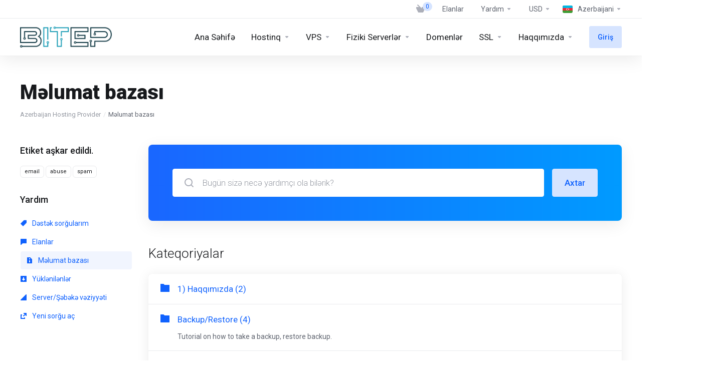

--- FILE ---
content_type: text/html; charset=utf-8
request_url: https://bitep.net/knowledgebase
body_size: 27353
content:
    <!DOCTYPE html>
    <html lang="az" >
    <head>
        <meta charset="utf-8" />
        <meta http-equiv="X-UA-Compatible" content="IE=edge">
        <meta name="viewport" content="width=device-width, initial-scale=1.0, maximum-scale=1.0, user-scalable=0">
            <title>
                    Məlumat bazası
         - Bitep
    </title>
            <link rel="canonical" href="https://bitep.net/knowledgebase">
                    
                <link rel='stylesheet' href='/templates/lagom2/core/styles/modern/assets/css/vars/minified.css?1713993620'>
        
                <link rel="stylesheet" href="/templates/lagom2/assets/css/theme.css?v=2.2.4">
                        
        
        
        
        <!-- HTML5 Shim and Respond.js IE8 support of HTML5 elements and media queries -->
    <!-- WARNING: Respond.js doesn't work if you view the page via file:// -->
    <!--[if lt IE 9]>
    <script src="https://oss.maxcdn.com/libs/html5shiv/3.7.0/html5shiv.js"></script>
    <script src="https://oss.maxcdn.com/libs/respond.js/1.4.2/respond.min.js"></script>
    <![endif]-->

        <script>
        var csrfToken = '2cf89aea1a1c9b1b49e8ac24a2ffca40aeaaf8c7',
            markdownGuide = 'Adlandırma',
            locale = 'en',
            saved = 'qeyd edildi',
            saving = 'avtomatik yazılır',
            whmcsBaseUrl = "",
            requiredText = 'Tələb olunur',
            recaptchaSiteKey = "";
    </script>
            <script>disableInternalTabSelection = true</script>
            <script defer src="/templates/lagom2/assets/js/scripts.min.js?v=2.2.4"></script>
    <script defer src="/templates/lagom2/assets/js/core.min.js?v=2.2.4"></script>

        
                <!-- Google Tag Manager -->
<script>window.dataLayer = window.dataLayer || [];</script>
<script>(function(w,d,s,l,i){w[l]=w[l]||[];w[l].push({'gtm.start':
new Date().getTime(),event:'gtm.js'});var f=d.getElementsByTagName(s)[0],
j=d.createElement(s),dl=l!='dataLayer'?'&l='+l:'';j.async=true;j.src=
'https://www.googletagmanager.com/gtm.js?id='+i+dl;f.parentNode.insertBefore(j,f);
})(window,document,'script','dataLayer','GTM-PNBZ6576');</script>
<!-- End Google Tag Manager -->
<!-- Meta Pixel Code -->
<script>
    ! function(f, b, e, v, n, t, s) {
        if (f.fbq) return;
        n = f.fbq = function() {
            n.callMethod ?
                n.callMethod.apply(n, arguments) : n.queue.push(arguments)
        };
        if (!f._fbq) f._fbq = n;
        n.push = n;
        n.loaded = !0;
        n.version = '2.0';
        n.queue = [];
        t = b.createElement(e);
        t.async = !0;
        t.src = v;
        s = b.getElementsByTagName(e)[0];
        s.parentNode.insertBefore(t, s)
    }(window, document, 'script',
        'https://connect.facebook.net/en_US/fbevents.js');
    fbq('init', '3244586562373140');
    fbq('track', 'PageView');
</script>
<noscript><img height="1" width="1" style="display:none"
        src="https://www.facebook.com/tr?id=3244586562373140&ev=PageView&noscript=1" /></noscript>
<!-- End Meta Pixel Code -->


                    <link rel="preload" href="/assets/css/fontawesome-all.min.css" as="style" onload="this.onload=null;this.rel='stylesheet'">
            </head>
    <body class="lagom lagom-not-portal lagom-layout-top lagom-layout-condensed lagom-modern page-knowledgebase page-lagom-cms" data-phone-cc-input="1">

        <!-- Google Tag Manager (noscript) -->
<noscript><iframe src='https://www.googletagmanager.com/ns.html?id=GTM-PNBZ6576'
height='0' width='0' style='display:none;visibility:hidden'></iframe></noscript>
<!-- End Google Tag Manager (noscript) -->


                











                    

    <div class="app-nav app-nav-condensed " >
                <div class="app-nav-header " id="header">
            <div class="container">
                <button class="app-nav-toggle navbar-toggle" type="button">
                    <span class="icon-bar"></span>
                    <span class="icon-bar"></span>
                    <span class="icon-bar"></span>
                    <span class="icon-bar"></span>
                </button>
                        
                            
            <a class="logo visible-xs visible-sm visible-md" href="/"><img src="/assets/img/logo.png" title="Bitep" alt="Bitep"/></a>
                            <ul class="top-nav">
                                                                                                                                                                                                                                                                                                                                                                                                                                                                                                                                                                                                                                                                                                <li
                menuItemName="View Cart"
                class="  nav-item-cart nav-item-icon-only"
                id="Secondary_Navbar-View_Cart"
                            >
                                    <a
                                                                                    href="/cart.php?a=view"
                                                                                                                        >
                                                    
                                                                    <i class="fas fa-test lm lm-basket"></i>
                                                                                                                                                                        <span class="item-text">
                                    Səbətə bax
                                                                    </span>
                                                                                                        <span class="nav-badge badge badge-primary-faded opacity-0" data-cart-items-counter data-template="lagom2"><span >0</span></span>                                                                    </a>
                                            </li>
                    <li
                menuItemName="News"
                class=" hidden-xs hidden-sm hidden-md"
                id="Secondary_Navbar-News"
                            >
                                    <a
                                                                                    href="/announcements"
                                                                                                                        >
                                                                                                            <span class="item-text">
                                    Elanlar
                                                                    </span>
                                                                                                                                                                            </a>
                                            </li>
                    <li
                menuItemName="Support"
                class="dropdown hidden-xs hidden-sm hidden-md"
                id="Secondary_Navbar-Support"
                            >
                                    <a
                                                    class="dropdown-toggle"
                            href="#"
                            data-toggle="dropdown"
                                                                                            >
                                                                                                            <span class="item-text">
                                    Yardım
                                                                    </span>
                                                                                                                                                        <b class="ls ls-caret"></b>                    </a>
                                                                                                                        <ul class="dropdown-menu dropdown-lazy has-scroll  ">
                                                                                                                        <li menuItemName="Contact Us" class=" " id="Secondary_Navbar-Support-Contact_Us">
                                                                            <a
                                                                                            href="/contact.php"
                                                                                                                                >
                                                                                        <span class="menu-item-content">Əlaqə</span>
                                                                                    </a>
                                                                                                        </li>
                                                                                                                            <li menuItemName="Knowledgebase" class=" " id="Secondary_Navbar-Support-Knowledgebase">
                                                                            <a
                                                                                            href="/knowledgebase"
                                                                                                                                >
                                                                                        <span class="menu-item-content">Məlumat bazası</span>
                                                                                    </a>
                                                                                                        </li>
                                                                                    </ul>
                                                </li>
                    <li
                menuItemName="Currencies-3180"
                class="dropdown  nav-item-currency"
                id="Secondary_Navbar-Currencies-3180"
                            >
                                    <a
                                                    class="dropdown-toggle"
                            href="#"
                            data-toggle="dropdown"
                                                                                            >
                                                                                                            <span class="item-text">
                                    USD
                                                                    </span>
                                                                                                                                                        <b class="ls ls-caret"></b>                    </a>
                                                                                                        <div class="dropdown-menu dropdown-menu-right">
            <div class="dropdown-menu-items has-scroll">
                                    <div class="dropdown-menu-item ">
                        <a href="?currency=1">
                            <span>USD</span>
                        </a>
                    </div>
                                    <div class="dropdown-menu-item ">
                        <a href="?currency=3">
                            <span>AZN</span>
                        </a>
                    </div>
                            </div>                 
        </div>
                                </li>
                    <li
                menuItemName="Language-3181"
                class="dropdown"
                id="Secondary_Navbar-Language-3181"
                data-language-select            >
                                    <a
                                                    class="dropdown-toggle"
                            href="#"
                            data-toggle="dropdown"
                                                                                            >
                                                                                    <span class="language-flag flag-azerbaijani"><img class="lazyload" data-src="/templates/lagom2/assets/img/flags/azerbaijani.svg"/></span>
                                                                                                                                        <span class="item-text">
                                    Azerbaijani
                                                                    </span>
                                                                                                                                                        <b class="ls ls-caret"></b>                    </a>
                                                        <div class="dropdown-menu dropdown-language-search dropdown-lazy  dropdown-menu-right" >
                                                <input type="hidden" data-language-select-value value="">
        <input type="hidden" data-language-select-backlink value="?">
        <input type="hidden" data-language-select-lang value="">
        <div class="dropdown-header input-group align-center">
            <i class="input-group-icon lm lm-search"></i>
            <input class="form-control" placeholder="..." type="text" data-language-select-search>
        </div>
        <div class="nav-divider"></div>
        <div class="dropdown-menu-items has-scroll" data-language-select-list>
                    <div class="dropdown-menu-item " data-value="arabic" data-language="العربية">
                                                                    <a href="?language=arabic">
                    <span class="language-flag flag-arabic">
                        <img class="lazyload hidden" data-src="https://bitep.net/templates/lagom2/assets/img/flags/arabic.svg"/>
                    </span>
                    <span class="language-text">العربية</span>
                </a>
            </div>
                    <div class="dropdown-menu-item " data-value="azerbaijani" data-language="Azerbaijani">
                                                                    <a href="?language=azerbaijani">
                    <span class="language-flag flag-azerbaijani">
                        <img class="lazyload hidden" data-src="https://bitep.net/templates/lagom2/assets/img/flags/azerbaijani.svg"/>
                    </span>
                    <span class="language-text">Azerbaijani</span>
                </a>
            </div>
                    <div class="dropdown-menu-item " data-value="catalan" data-language="Català">
                                                                    <a href="?language=catalan">
                    <span class="language-flag flag-catalan">
                        <img class="lazyload hidden" data-src="https://bitep.net/templates/lagom2/assets/img/flags/catalan.svg"/>
                    </span>
                    <span class="language-text">Català</span>
                </a>
            </div>
                    <div class="dropdown-menu-item " data-value="chinese" data-language="中文">
                                                                    <a href="?language=chinese">
                    <span class="language-flag flag-chinese">
                        <img class="lazyload hidden" data-src="https://bitep.net/templates/lagom2/assets/img/flags/chinese.svg"/>
                    </span>
                    <span class="language-text">中文</span>
                </a>
            </div>
                    <div class="dropdown-menu-item " data-value="croatian" data-language="Hrvatski">
                                                                    <a href="?language=croatian">
                    <span class="language-flag flag-croatian">
                        <img class="lazyload hidden" data-src="https://bitep.net/templates/lagom2/assets/img/flags/croatian.svg"/>
                    </span>
                    <span class="language-text">Hrvatski</span>
                </a>
            </div>
                    <div class="dropdown-menu-item " data-value="czech" data-language="Čeština">
                                                                    <a href="?language=czech">
                    <span class="language-flag flag-czech">
                        <img class="lazyload hidden" data-src="https://bitep.net/templates/lagom2/assets/img/flags/czech.svg"/>
                    </span>
                    <span class="language-text">Čeština</span>
                </a>
            </div>
                    <div class="dropdown-menu-item " data-value="danish" data-language="Dansk">
                                                                    <a href="?language=danish">
                    <span class="language-flag flag-danish">
                        <img class="lazyload hidden" data-src="https://bitep.net/templates/lagom2/assets/img/flags/danish.svg"/>
                    </span>
                    <span class="language-text">Dansk</span>
                </a>
            </div>
                    <div class="dropdown-menu-item " data-value="dutch" data-language="Nederlands">
                                                                    <a href="?language=dutch">
                    <span class="language-flag flag-dutch">
                        <img class="lazyload hidden" data-src="https://bitep.net/templates/lagom2/assets/img/flags/dutch.svg"/>
                    </span>
                    <span class="language-text">Nederlands</span>
                </a>
            </div>
                    <div class="dropdown-menu-item " data-value="english" data-language="English">
                                                                    <a href="?language=english">
                    <span class="language-flag flag-english">
                        <img class="lazyload hidden" data-src="https://bitep.net/templates/lagom2/assets/img/flags/english.svg"/>
                    </span>
                    <span class="language-text">English</span>
                </a>
            </div>
                    <div class="dropdown-menu-item " data-value="estonian" data-language="Estonian">
                                                                    <a href="?language=estonian">
                    <span class="language-flag flag-estonian">
                        <img class="lazyload hidden" data-src="https://bitep.net/templates/lagom2/assets/img/flags/estonian.svg"/>
                    </span>
                    <span class="language-text">Estonian</span>
                </a>
            </div>
                    <div class="dropdown-menu-item " data-value="farsi" data-language="Persian">
                                                                    <a href="?language=farsi">
                    <span class="language-flag flag-farsi">
                        <img class="lazyload hidden" data-src="https://bitep.net/templates/lagom2/assets/img/flags/farsi.svg"/>
                    </span>
                    <span class="language-text">Persian</span>
                </a>
            </div>
                    <div class="dropdown-menu-item " data-value="french" data-language="Français">
                                                                    <a href="?language=french">
                    <span class="language-flag flag-french">
                        <img class="lazyload hidden" data-src="https://bitep.net/templates/lagom2/assets/img/flags/french.svg"/>
                    </span>
                    <span class="language-text">Français</span>
                </a>
            </div>
                    <div class="dropdown-menu-item " data-value="german" data-language="Deutsch">
                                                                    <a href="?language=german">
                    <span class="language-flag flag-german">
                        <img class="lazyload hidden" data-src="https://bitep.net/templates/lagom2/assets/img/flags/german.svg"/>
                    </span>
                    <span class="language-text">Deutsch</span>
                </a>
            </div>
                    <div class="dropdown-menu-item " data-value="hebrew" data-language="עברית">
                                                                    <a href="?language=hebrew">
                    <span class="language-flag flag-hebrew">
                        <img class="lazyload hidden" data-src="https://bitep.net/templates/lagom2/assets/img/flags/hebrew.svg"/>
                    </span>
                    <span class="language-text">עברית</span>
                </a>
            </div>
                    <div class="dropdown-menu-item " data-value="hungarian" data-language="Magyar">
                                                                    <a href="?language=hungarian">
                    <span class="language-flag flag-hungarian">
                        <img class="lazyload hidden" data-src="https://bitep.net/templates/lagom2/assets/img/flags/hungarian.svg"/>
                    </span>
                    <span class="language-text">Magyar</span>
                </a>
            </div>
                    <div class="dropdown-menu-item " data-value="italian" data-language="Italiano">
                                                                    <a href="?language=italian">
                    <span class="language-flag flag-italian">
                        <img class="lazyload hidden" data-src="https://bitep.net/templates/lagom2/assets/img/flags/italian.svg"/>
                    </span>
                    <span class="language-text">Italiano</span>
                </a>
            </div>
                    <div class="dropdown-menu-item " data-value="macedonian" data-language="Macedonian">
                                                                    <a href="?language=macedonian">
                    <span class="language-flag flag-macedonian">
                        <img class="lazyload hidden" data-src="https://bitep.net/templates/lagom2/assets/img/flags/macedonian.svg"/>
                    </span>
                    <span class="language-text">Macedonian</span>
                </a>
            </div>
                    <div class="dropdown-menu-item " data-value="norwegian" data-language="Norwegian">
                                                                    <a href="?language=norwegian">
                    <span class="language-flag flag-norwegian">
                        <img class="lazyload hidden" data-src="https://bitep.net/templates/lagom2/assets/img/flags/norwegian.svg"/>
                    </span>
                    <span class="language-text">Norwegian</span>
                </a>
            </div>
                    <div class="dropdown-menu-item " data-value="portuguese-br" data-language="Português">
                                                                    <a href="?language=portuguese-br">
                    <span class="language-flag flag-portuguese-br">
                        <img class="lazyload hidden" data-src="https://bitep.net/templates/lagom2/assets/img/flags/portuguese-br.svg"/>
                    </span>
                    <span class="language-text">Português</span>
                </a>
            </div>
                    <div class="dropdown-menu-item " data-value="portuguese-pt" data-language="Português">
                                                                    <a href="?language=portuguese-pt">
                    <span class="language-flag flag-portuguese-pt">
                        <img class="lazyload hidden" data-src="https://bitep.net/templates/lagom2/assets/img/flags/portuguese-pt.svg"/>
                    </span>
                    <span class="language-text">Português</span>
                </a>
            </div>
                    <div class="dropdown-menu-item " data-value="romanian" data-language="Română">
                                                                    <a href="?language=romanian">
                    <span class="language-flag flag-romanian">
                        <img class="lazyload hidden" data-src="https://bitep.net/templates/lagom2/assets/img/flags/romanian.svg"/>
                    </span>
                    <span class="language-text">Română</span>
                </a>
            </div>
                    <div class="dropdown-menu-item " data-value="russian" data-language="Русский">
                                                                    <a href="?language=russian">
                    <span class="language-flag flag-russian">
                        <img class="lazyload hidden" data-src="https://bitep.net/templates/lagom2/assets/img/flags/russian.svg"/>
                    </span>
                    <span class="language-text">Русский</span>
                </a>
            </div>
                    <div class="dropdown-menu-item " data-value="spanish" data-language="Español">
                                                                    <a href="?language=spanish">
                    <span class="language-flag flag-spanish">
                        <img class="lazyload hidden" data-src="https://bitep.net/templates/lagom2/assets/img/flags/spanish.svg"/>
                    </span>
                    <span class="language-text">Español</span>
                </a>
            </div>
                    <div class="dropdown-menu-item " data-value="swedish" data-language="Svenska">
                                                                    <a href="?language=swedish">
                    <span class="language-flag flag-swedish">
                        <img class="lazyload hidden" data-src="https://bitep.net/templates/lagom2/assets/img/flags/swedish.svg"/>
                    </span>
                    <span class="language-text">Svenska</span>
                </a>
            </div>
                    <div class="dropdown-menu-item " data-value="turkish" data-language="Türkçe">
                                                                    <a href="?language=turkish">
                    <span class="language-flag flag-turkish">
                        <img class="lazyload hidden" data-src="https://bitep.net/templates/lagom2/assets/img/flags/turkish.svg"/>
                    </span>
                    <span class="language-text">Türkçe</span>
                </a>
            </div>
                    <div class="dropdown-menu-item " data-value="ukranian" data-language="Українська">
                                                                    <a href="?language=ukranian">
                    <span class="language-flag flag-ukranian">
                        <img class="lazyload hidden" data-src="https://bitep.net/templates/lagom2/assets/img/flags/ukranian.svg"/>
                    </span>
                    <span class="language-text">Українська</span>
                </a>
            </div>
                </div>
        <div class="dropdown-menu-item dropdown-menu-no-data">
            <span class="text-info text-large">
                
            </span>
        </div>                  
    </div>
                            </li>
            
    </ul>
                </div>
        </div>
            <div class="app-nav-menu" id="main-menu">
        <div class="container">
                                    
                            
            <a class="logo " href="/"><img src="/assets/img/logo.png" title="Bitep" alt="Bitep"/></a>
                                <ul class="menu menu-primary" data-nav>
                                                                                                                                                                                                                                                                                                                                                                                                                                                                                                                                                                                                                                                                                                                                                                                                                                                                                                                                                                                                                                                                                                                                                                                                                                                                                                                                                                                                                                                                                                                                                                                                                                                                                                                                                                                                                                                                                                                                                                                                                                                                                                                                                                                                                                    <li
                menuItemName="Ana Səhifə"
                class=""
                id="Primary_Navbar-Ana_Səhifə"
                            >
                                    <a
                                                                                    href="/index.php"
                                                                                                                        >
                                                                                                            <span class="item-text">
                                    Ana Səhifə
                                                                    </span>
                                                                                                                                                                            </a>
                                            </li>
                    <li
                menuItemName="Hosting"
                class="dropdown  dropdown-extended"
                id="Primary_Navbar-Hosting"
                            >
                                    <a
                                                    class="dropdown-toggle"
                            href="#"
                            data-toggle="dropdown"
                                                                                            >
                                                                                                            <span class="item-text">
                                    Hostinq
                                                                    </span>
                                                                                                                                                        <b class="ls ls-caret"></b>                    </a>
                                                                                                                        <ul class="dropdown-menu dropdown-lazy has-scroll  ">
                                                                                                                        <li menuItemName="Shared Hosting" class=" " id="Primary_Navbar-Hosting-Shared_Hosting">
                                                                            <a
                                                                                            href="/store/web-hosting"
                                                                                                                                >
                                                                                            <svg class="svg-icon {if $onDark} svg-icon-on-dark {/if}" xmlns="http://www.w3.org/2000/svg" width="64" height="64" fill="none" viewBox="0 0 64 64">
    <path stroke="var(--svg-icon-color-3)" stroke-linecap="round" stroke-linejoin="round" stroke-width="2" d="M32 51.4286V63M32 51.4286L3 34.7143M32 51.4286L61 34.7143M32 63L61 46.2857V34.7143M32 63L3 46.2857V34.7143M3 34.7143L32 18L61 34.7143M42.3747 51.5531L37.0043 54.7674" />
    <path fill="var(--svg-icon-color-2)" stroke="var(--svg-icon-color-2)" stroke-linecap="round" stroke-linejoin="round" stroke-width="2" d="M3.00586 22.6476L32.0002 39.2925L60.9946 22.6476V18.3521L32.0002 6.00269L3.00586 18.3521V22.6476Z" />
    <path fill="var(--svg-icon-color-1)" stroke="var(--svg-icon-color-1)" stroke-linecap="round" stroke-linejoin="round" stroke-width="2" d="M3.00586 18.3524L32.0002 34.9974L60.9946 18.3524L32.0002 1.70752L3.00586 18.3524Z" />
    <mask id="64-shared-hosting-5__a" width="60" height="36" x="2" y="0" maskUnits="userSpaceOnUse" style="mask-type:alpha">
        <path fill="var(--svg-icon-color-1)" stroke="var(--svg-icon-color-1)" stroke-linecap="round" stroke-linejoin="round" stroke-width="2" d="M3.00586 18.3524L32.0002 34.9974L60.9946 18.3524L32.0002 1.70752L3.00586 18.3524Z" />
    </mask>
    <g mask="url(#64-shared-hosting-5__a)">
        <path fill="var(--svg-icon-color-2)" d="M22.0094 21.3452C22.4877 21.0691 23.2632 21.0691 23.7415 21.3452L27.6028 23.5743C28.0811 23.8504 28.0811 24.2981 27.6028 24.5743L23.7415 26.8034C23.2632 27.0795 22.4877 27.0795 22.0094 26.8034L18.1482 24.5743C17.6699 24.2981 17.6699 23.8504 18.1482 23.5743L22.0094 21.3452Z" />
        <rect width="6.45849" height="6.45849" fill="var(--svg-icon-color-2)" rx="1" transform="scale(1.22477 .70707) rotate(45 -16.706 41.195)" />
        <rect width="6.45849" height="6.45849" fill="var(--svg-icon-color-2)" rx="1" transform="scale(1.22477 .70707) rotate(45 -7.116 45.143)" />
        <path stroke="var(--svg-icon-color-4)" stroke-linecap="round" stroke-linejoin="round" stroke-width="2" d="M48.1048 17.0259L28.1079 28.5047" />
        <path stroke="var(--svg-icon-color-4)" stroke-linecap="round" stroke-linejoin="round" stroke-width="2" d="M51.1193 19.959L31.4751 31.0299" />
        <path stroke="var(--svg-icon-color-2)" stroke-linecap="round" stroke-linejoin="round" stroke-width="2" d="M9.45312 24.3414L41.5313 5.72363" />
        <path fill="var(--svg-icon-color-4)" d="M9.58095 18.0094C10.16 18.3437 10.16 18.8856 9.58095 19.2199C9.00191 19.5542 8.06311 19.5542 7.48408 19.2199C6.90505 18.8856 6.90505 18.3437 7.48408 18.0094C8.06311 17.6751 9.00191 17.6751 9.58095 18.0094Z" />
        <path fill="var(--svg-icon-color-4)" d="M13.7743 15.5885C14.3534 15.9228 14.3534 16.4648 13.7743 16.7991C13.1953 17.1334 12.2565 17.1334 11.6775 16.7991C11.0984 16.4648 11.0984 15.9228 11.6775 15.5885C12.2565 15.2543 13.1953 15.2543 13.7743 15.5885Z" />
        <path fill="var(--svg-icon-color-4)" d="M17.9676 13.1677C18.5466 13.502 18.5466 14.044 17.9676 14.3782C17.3886 14.7125 16.4498 14.7125 15.8707 14.3782C15.2917 14.044 15.2917 13.502 15.8707 13.1677C16.4498 12.8334 17.3886 12.8334 17.9676 13.1677Z" />
    </g>
</svg>
                                                                                        <span class="menu-item-content"><span class="menu-item-title">Web Hostinq</span></span>
                                                                                    </a>
                                                                                                        </li>
                                                                                                                            <li menuItemName="Reseller Hosting" class=" " id="Primary_Navbar-Hosting-Reseller_Hosting">
                                                                            <a
                                                                                            href="/store/reseller"
                                                                                                                                >
                                                                                            <svg class="svg-icon {if $onDark} svg-icon-on-dark {/if}" xmlns="http://www.w3.org/2000/svg" width="64" height="65" fill="none" viewBox="0 0 64 65">
    <path stroke="var(--svg-icon-color-3)" stroke-linecap="round" stroke-linejoin="round" stroke-width="2" d="M32 52.4286V64M32 52.4286L3 35.7143M32 52.4286L61 35.7143M32 64L61 47.2857V35.7143M32 64L3 47.2857V35.7143M3 35.7143L32 19L61 35.7143M42.3747 52.5531L37.0043 55.7674" />
    <path fill="var(--svg-icon-color-2)" d="M23.0001 17.4998C23.0001 13.2509 20.2177 14.6529 19.0001 11C18.3286 8.98558 20.5001 3.99997 26.0001 5.49997C26.0001 4.49997 31.0001 0.49997 36.0001 0.999959C41.754 2.58616 21.4943 15.266 34.0015 17.4998C48.0001 20 49.9987 35.5 34.0001 41.5C25.1698 45.3636 15.0001 38.5 16.5001 28C17.1414 23.5106 23.0001 21.607 23.0001 17.4998Z" />
    <path fill="var(--svg-icon-color-1)" d="M26.9999 16.4999C26.9999 12.251 23.9337 13.7355 22.9999 9.99995C22.4999 7.99995 24.9999 3.99997 28.9999 5.99997C29.9999 3.49995 31.9999 0.499941 35.9999 0.999953C43.4999 3.99994 25.4941 15.266 38.0013 17.4998C51.9999 19.9999 51.0001 36.5001 33.0001 42C27.8887 43.5618 20.8688 39.2255 20.9999 30.4999C21.0784 25.2712 26.9999 21.3 26.9999 16.4999Z" />
    <path stroke="var(--svg-icon-color-4)" stroke-linecap="round" stroke-linejoin="round" stroke-width="2" d="M31 35.5L37 32V27L31 30.8014V25.5L37 22M34 36V33.75M34 23.75V22" />
</svg>
                                                                                        <span class="menu-item-content"><span class="menu-item-title">Reseller Hostinq</span></span>
                                                                                    </a>
                                                                                                        </li>
                                                                                    </ul>
                                                </li>
                    <li
                menuItemName="VPS"
                class="dropdown  dropdown-extended"
                id="Primary_Navbar-VPS"
                            >
                                    <a
                                                    class="dropdown-toggle"
                            href="#"
                            data-toggle="dropdown"
                                                                                            >
                                                                                                            <span class="item-text">
                                    VPS
                                                                    </span>
                                                                                                                                                        <b class="ls ls-caret"></b>                    </a>
                                                                                                                        <ul class="dropdown-menu dropdown-lazy has-scroll  ">
                                                                                                                        <li menuItemName="Standard VPS" class=" " id="Primary_Navbar-VPS-Standard_VPS">
                                                                            <a
                                                                                            href="https://alovhost.com/vps-hosting#tab-general-purpose-0-517"
                                                                                                                                >
                                                                                            <svg class="svg-icon {if $onDark} svg-icon-on-dark {/if} svg-icon-animate" xmlns="http://www.w3.org/2000/svg" width="156" height="156" fill="none" viewBox="0 0 156 156">
    <path stroke="var(--svg-icon-color-3)" stroke-linejoin="round" stroke-width="2" d="M155 82.5V111.52L79 155M155 82.5L79 126M155 82.5L143.154 75.1825M79 155L2 111.51V82.51M79 155V126M2 82.51L79 126M2 82.51L14.5074 74.9934M112.112 57.4989L105.967 53.9899M50.5474 53.9899L44.5263 57.4989" />
    <path fill="var(--svg-icon-color-3)" d="M105.133 118.714L107.938 126.572L108.051 126.507L110.856 115.41L112.499 114.461L108.872 128.191L107.116 129.205L103.49 119.663L105.133 118.714Z" />
    <path fill="var(--svg-icon-color-3)" d="M113.954 125.257L113.954 113.621L117.546 111.547C118.33 111.094 118.98 110.884 119.495 110.916C120.01 110.948 120.395 111.176 120.651 111.601C120.907 112.021 121.035 112.587 121.035 113.299C121.035 114.015 120.905 114.734 120.646 115.456C120.39 116.172 120.003 116.846 119.485 117.478C118.97 118.105 118.322 118.644 117.541 119.095L115.071 120.521L115.071 119.033L117.404 117.686C117.899 117.4 118.301 117.069 118.609 116.694C118.917 116.316 119.144 115.912 119.288 115.484C119.432 115.056 119.505 114.622 119.505 114.183C119.505 113.744 119.433 113.395 119.288 113.138C119.144 112.88 118.916 112.745 118.604 112.731C118.296 112.716 117.889 112.854 117.384 113.146L115.475 114.248L115.475 124.379L113.954 125.257Z" />
    <path fill="var(--svg-icon-color-3)" d="M128.314 108.387C128.261 107.879 128.045 107.587 127.664 107.512C127.284 107.432 126.805 107.559 126.227 107.892C125.814 108.131 125.456 108.413 125.155 108.739C124.853 109.061 124.618 109.401 124.451 109.759C124.287 110.111 124.205 110.452 124.205 110.782C124.205 111.058 124.261 111.265 124.372 111.401C124.487 111.535 124.636 111.618 124.82 111.648C125.007 111.673 125.207 111.669 125.42 111.637C125.634 111.601 125.839 111.554 126.035 111.497L127.019 111.225C127.341 111.13 127.671 111.063 128.008 111.023C128.346 110.983 128.66 111.007 128.948 111.094C129.237 111.181 129.47 111.361 129.647 111.634C129.827 111.905 129.918 112.301 129.918 112.824C129.918 113.483 129.77 114.154 129.475 114.835C129.183 115.515 128.758 116.164 128.2 116.781C127.646 117.397 126.975 117.932 126.188 118.387C125.433 118.822 124.78 119.061 124.229 119.103C123.678 119.144 123.247 119.001 122.935 118.674C122.624 118.342 122.451 117.836 122.419 117.154L123.944 116.273C123.974 116.676 124.092 116.959 124.298 117.12C124.508 117.275 124.776 117.327 125.1 117.276C125.428 117.219 125.788 117.078 126.178 116.853C126.608 116.604 126.99 116.306 127.324 115.958C127.662 115.603 127.928 115.23 128.122 114.838C128.315 114.442 128.412 114.055 128.412 113.676C128.412 113.332 128.327 113.099 128.156 112.977C127.989 112.854 127.761 112.804 127.472 112.827C127.187 112.848 126.864 112.907 126.503 113.006L125.312 113.318C124.505 113.531 123.865 113.527 123.393 113.307C122.924 113.086 122.689 112.57 122.689 111.759C122.689 111.088 122.847 110.412 123.162 109.73C123.477 109.049 123.903 108.414 124.441 107.827C124.979 107.236 125.586 106.746 126.262 106.355C126.944 105.961 127.546 105.752 128.068 105.727C128.593 105.701 129.006 105.843 129.308 106.154C129.609 106.46 129.767 106.923 129.78 107.54L128.314 108.387Z" />
    <path stroke="var(--svg-icon-color-3)" stroke-linejoin="round" stroke-width="0.5" d="M105.133 118.714L107.938 126.572L108.051 126.507L110.856 115.41L112.499 114.461L108.872 128.191L107.116 129.205L103.49 119.663L105.133 118.714Z" />
    <path stroke="var(--svg-icon-color-3)" stroke-linejoin="round" stroke-width="0.5" d="M113.954 125.257L113.954 113.621L117.546 111.547C118.33 111.094 118.98 110.884 119.495 110.916C120.01 110.948 120.395 111.176 120.651 111.601C120.907 112.021 121.035 112.587 121.035 113.299C121.035 114.015 120.905 114.734 120.646 115.456C120.39 116.172 120.003 116.846 119.485 117.478C118.97 118.105 118.322 118.644 117.541 119.095L115.071 120.521L115.071 119.033L117.404 117.686C117.899 117.4 118.301 117.069 118.609 116.694C118.917 116.316 119.144 115.912 119.288 115.484C119.432 115.056 119.505 114.622 119.505 114.183C119.505 113.744 119.433 113.395 119.288 113.138C119.144 112.88 118.916 112.745 118.604 112.731C118.296 112.716 117.889 112.854 117.384 113.146L115.475 114.248L115.475 124.379L113.954 125.257Z" />
    <path stroke="var(--svg-icon-color-3)" stroke-linejoin="round" stroke-width="0.5" d="M128.314 108.387C128.261 107.879 128.045 107.587 127.664 107.512C127.284 107.432 126.805 107.559 126.227 107.892C125.814 108.131 125.456 108.413 125.155 108.739C124.853 109.061 124.618 109.401 124.451 109.759C124.287 110.111 124.205 110.452 124.205 110.782C124.205 111.058 124.261 111.265 124.372 111.401C124.487 111.535 124.636 111.618 124.82 111.648C125.007 111.673 125.207 111.669 125.42 111.637C125.634 111.601 125.839 111.554 126.035 111.497L127.019 111.225C127.341 111.13 127.671 111.063 128.008 111.023C128.346 110.983 128.66 111.007 128.948 111.094C129.237 111.181 129.47 111.361 129.647 111.634C129.827 111.905 129.918 112.301 129.918 112.824C129.918 113.483 129.77 114.154 129.475 114.835C129.183 115.515 128.758 116.164 128.2 116.781C127.646 117.397 126.975 117.932 126.188 118.387C125.433 118.822 124.78 119.061 124.229 119.103C123.678 119.144 123.247 119.001 122.935 118.674C122.624 118.342 122.451 117.836 122.419 117.154L123.944 116.273C123.974 116.676 124.092 116.959 124.298 117.12C124.508 117.275 124.776 117.327 125.1 117.276C125.428 117.219 125.788 117.078 126.178 116.853C126.608 116.604 126.99 116.306 127.324 115.958C127.662 115.603 127.928 115.23 128.122 114.838C128.315 114.442 128.412 114.055 128.412 113.676C128.412 113.332 128.327 113.099 128.156 112.977C127.989 112.854 127.761 112.804 127.472 112.827C127.187 112.848 126.864 112.907 126.503 113.006L125.312 113.318C124.505 113.531 123.865 113.527 123.393 113.307C122.924 113.086 122.689 112.57 122.689 111.759C122.689 111.088 122.847 110.412 123.162 109.73C123.477 109.049 123.903 108.414 124.441 107.827C124.979 107.236 125.586 106.746 126.262 106.355C126.944 105.961 127.546 105.752 128.068 105.727C128.593 105.701 129.006 105.843 129.308 106.154C129.609 106.46 129.767 106.923 129.78 107.54L128.314 108.387Z" />
    <path stroke="var(--svg-icon-color-3)" stroke-linecap="round" stroke-width="2" d="M9.99756 95.9867V105.984" />
    <path stroke="var(--svg-icon-color-3)" stroke-linecap="round" stroke-width="2" d="M14.9958 98.9857V108.983" />
    <path stroke="var(--svg-icon-color-3)" stroke-linecap="round" stroke-width="2" d="M19.9944 101.985V111.982" />
    <path stroke="var(--svg-icon-color-3)" stroke-linecap="round" stroke-width="2" d="M24.9927 104.984V114.981" />
    <path stroke="var(--svg-icon-color-3)" stroke-width="2" d="M107 51V60.5L79 76.5L51 60V51M107 51L79 67L51 51M107 51L79 34.5L51 51" />
    <path stroke="var(--svg-icon-color-3)" stroke-linejoin="round" stroke-width="2" d="M71 71.8V80.3M71 71.8L43 87.8M71 71.8L43 55.3L15 71.8M43 97.3L15 81.3V71.8M43 97.3L50.875 92.8M43 97.3V87.8M15 71.8L43 87.8" />
    <path stroke="var(--svg-icon-color-3)" stroke-linejoin="round" stroke-width="2" d="M107 92.3V101.8L79 117.8M107 92.3L79 108.3M107 92.3L79 75.8L51 92.3M79 117.8L51 101.8V92.3M79 117.8V108.3M51 92.3L79 108.3" />
    <path stroke="var(--svg-icon-color-3)" stroke-linejoin="round" stroke-width="2" d="M143 71.8V81.3L115 97.3M143 71.8L115 87.8M143 71.8L115 55.3L87 71.8M115 97.3L107 92.7286M115 97.3V87.8M87 80.3V71.8M87 71.8L115 87.8" />
    <path fill="var(--svg-icon-color-2)" stroke="var(--svg-icon-color-2)" stroke-linejoin="round" stroke-width="2" d="M107 36.2999V18.9215L79.0002 34.3241L51.0002 18.9241V36.2999L79.0002 52.2999L107 36.2999Z" />
    <path fill="var(--svg-icon-color-1)" stroke="var(--svg-icon-color-1)" stroke-linejoin="round" stroke-width="2" d="M107.02 18.4938L79.0189 34.4867L51 18.5309L79.0335 2.49194L107.02 18.4938Z" />
    <path fill="var(--svg-icon-color-2)" stroke="var(--svg-icon-color-2)" stroke-linejoin="round" stroke-width="2" d="M143 56.8918V39.5134L115 54.916L87.0002 39.516V56.8918L115 72.8918L143 56.8918Z" />
    <path fill="var(--svg-icon-color-1)" stroke="var(--svg-icon-color-1)" stroke-linejoin="round" stroke-width="2" d="M143.02 39.0857L115.019 55.0786L87 39.1228L115.033 23.0839L143.02 39.0857Z" />
    <path fill="var(--svg-icon-color-2)" stroke="var(--svg-icon-color-2)" stroke-linejoin="round" stroke-width="2" d="M71.0002 56.8918V39.5134L43.0002 54.916L15.0002 39.516V56.8918L43.0002 72.8918L71.0002 56.8918Z" />
    <path fill="var(--svg-icon-color-1)" stroke="var(--svg-icon-color-1)" stroke-linejoin="round" stroke-width="2" d="M71.0201 39.0857L43.0189 55.0786L15 39.1228L43.0335 23.0839L71.0201 39.0857Z" />
    <path fill="var(--svg-icon-color-2)" stroke="var(--svg-icon-color-2)" stroke-linejoin="round" stroke-width="2" d="M107 77.7999V60.4215L79.0002 75.8241L51.0002 60.4241V77.7999L79.0002 93.7999L107 77.7999Z" />
    <path fill="var(--svg-icon-color-1)" stroke="var(--svg-icon-color-1)" stroke-linejoin="round" stroke-width="2" d="M107.02 59.9938L79.0189 75.9867L51 60.0309L79.0335 43.9919L107.02 59.9938Z" />
</svg>
                                                                                        <span class="menu-item-content"><span class="menu-item-title">Standard VPS</span></span>
                                                                                    </a>
                                                                                                        </li>
                                                                                                                            <li menuItemName="Yaddaş Əsaslı VPS" class=" " id="Primary_Navbar-VPS-Yaddaş_Əsaslı_VPS">
                                                                            <a
                                                                                            href="https://alovhost.com/vps-hosting#tab-storage-optimized-1-517"
                                                                                                                                >
                                                                                            <svg class="svg-icon {if $onDark} svg-icon-on-dark {/if}" xmlns="http://www.w3.org/2000/svg" width="64" height="64" fill="none" viewBox="0 0 64 64">
    <path stroke="var(--svg-icon-color-3)" stroke-linecap="round" stroke-linejoin="round" stroke-width="2" d="M32 51.4286V63M32 51.4286L3 34.7143M32 51.4286L61 34.7143M32 63L61 46.2857V34.7143M32 63L3 46.2857V34.7143M3 34.7143L32 18L61 34.7143" />
    <path fill="var(--svg-icon-color-3)" stroke="var(--svg-icon-color-3)" stroke-width="0.2" d="M51.708 47.4914L51.7987 47.5335C51.9251 47.2611 51.9901 46.9938 51.9901 46.7323C51.9901 46.5104 51.9476 46.3261 51.8446 46.1979C51.748 46.0778 51.6233 46.0011 51.4735 45.9705C51.3359 45.94 51.1925 45.9351 51.0442 45.9548C50.9044 45.9729 50.7764 45.9963 50.6604 46.0254C50.6603 46.0254 50.6601 46.0255 50.66 46.0255L50.2252 46.1314L50.2247 46.1316C50.1487 46.1505 50.0647 46.1672 49.9727 46.1816C49.886 46.1936 49.8045 46.1948 49.7278 46.1857C49.6616 46.1766 49.612 46.1519 49.5736 46.1139C49.544 46.0815 49.5199 46.0218 49.5199 45.9148C49.5199 45.7891 49.5539 45.655 49.6263 45.5117C49.7004 45.367 49.8039 45.2281 49.9382 45.0954L49.8679 45.0243L49.9381 45.0956C50.073 44.963 50.231 44.8485 50.4129 44.7525C50.6642 44.6199 50.8599 44.5771 51.0073 44.6014C51.0769 44.6129 51.1243 44.6403 51.1577 44.6796C51.1922 44.7203 51.2188 44.7823 51.2299 44.8748L51.2471 45.0193L51.3758 44.9514L51.8783 44.6862L51.9335 44.6571L51.9315 44.5947C51.924 44.352 51.8508 44.1536 51.6973 44.0172C51.5473 43.8819 51.3489 43.826 51.1154 43.8372C50.8805 43.8469 50.6201 43.9309 50.3363 44.0807C50.0536 44.2299 49.7978 44.4197 49.5689 44.65C49.3415 44.8778 49.1593 45.1264 49.023 45.3957L49.0229 45.3958C48.8871 45.6649 48.8175 45.9355 48.8175 46.2065C48.8175 46.5312 48.9234 46.7756 49.1705 46.8837C49.394 46.9814 49.6839 46.9823 50.0279 46.9051L50.0281 46.9051L50.5557 46.7857L50.5564 46.7855C50.703 46.7512 50.838 46.7296 50.9617 46.7205C51.0775 46.712 51.158 46.732 51.2135 46.7684C51.2514 46.7933 51.2877 46.8518 51.2877 46.9887C51.2877 47.1344 51.2471 47.287 51.1613 47.4476L51.2495 47.4947M51.708 47.4914L51.7988 47.5332C51.6734 47.8057 51.4905 48.0646 51.2522 48.3101C51.0137 48.5565 50.7251 48.7684 50.3876 48.9465C50.0741 49.112 49.7939 49.2068 49.5495 49.222L49.5493 49.222C49.3066 49.2364 49.1013 49.1791 48.9477 49.0364L48.9471 49.0358C48.7961 48.893 48.7183 48.6864 48.7004 48.4321L48.6959 48.367L48.7535 48.3366L49.2894 48.0538L49.4229 47.9833L49.4357 48.1337C49.4482 48.2801 49.4945 48.3572 49.5531 48.3959C49.6233 48.439 49.7182 48.4569 49.8476 48.4368C49.9824 48.4139 50.1311 48.3608 50.2943 48.2747C50.4844 48.1744 50.6546 48.052 50.8054 47.9077C50.9566 47.7615 51.0749 47.6079 51.1615 47.4472L51.2495 47.4947M51.708 47.4914C51.588 47.7521 51.4121 48.0018 51.1804 48.2405C50.9501 48.4784 50.6703 48.6843 50.3409 48.8581C50.0339 49.0202 49.768 49.1082 49.5433 49.1222C49.32 49.1355 49.1442 49.0824 49.0158 48.9631C48.8888 48.8431 48.8169 48.6637 48.8002 48.4251L49.241 48.1924C49.2392 48.1787 49.2377 48.1648 49.2365 48.1507L49.3361 48.1422L49.3828 48.2306L49.3521 48.2468M51.708 47.4914C51.8294 47.2299 51.8901 46.9769 51.8901 46.7323C51.8901 46.5202 51.849 46.3629 51.7666 46.2606C51.6843 46.1582 51.5796 46.0941 51.4526 46.0683C51.327 46.0403 51.1951 46.0356 51.057 46.054L49.3521 48.2468M51.2495 47.4947C51.3416 47.3223 51.3877 47.1537 51.3877 46.9887C51.3877 46.8384 51.3479 46.7371 51.2684 46.6848C51.1888 46.6325 51.0842 46.6112 50.9544 46.6208C50.8246 46.6303 50.6843 46.6528 50.5336 46.6882M51.2495 47.4947C51.1574 47.6656 51.0325 47.8273 50.8748 47.9797C50.7171 48.1307 50.5391 48.2585 50.3409 48.3631C50.1707 48.453 50.0116 48.5105 49.8636 48.5355L50.5336 46.6882M50.5336 46.6882L50.0061 46.8075C49.6711 46.8827 49.4059 46.8775 49.2105 46.7921C49.0152 46.7066 48.9175 46.5114 48.9175 46.2065C48.9175 45.9531 48.9824 45.6979 49.1122 45.4408L50.5336 46.6882ZM49.3521 48.2468C49.3772 48.3548 49.4263 48.4326 49.4994 48.4803L49.3521 48.2468ZM50.2489 46.2286L50.6843 46.1225L50.2489 46.2286ZM50.2489 46.2286C50.1694 46.2485 50.0821 46.2658 49.9872 46.2805M50.2489 46.2286L49.9872 46.2805M49.9872 46.2805C49.8923 46.2938 49.8016 46.2952 49.7151 46.2849C49.6286 46.2731 49.5574 46.2393 49.5016 46.1833L49.9872 46.2805ZM41.5271 49.2412L41.4855 49.1387L41.3878 49.1903L40.8435 49.4776L40.7621 49.5205L40.7981 49.6052L42.3723 53.2998L42.4149 53.3997L42.5109 53.349L43.0469 53.0662L43.0857 53.0457L43.0969 53.0033L44.5446 47.5202L44.6028 47.2999L44.4013 47.4063L43.857 47.6935L43.8174 47.7144L43.8066 47.7578L42.7113 52.1608L41.5271 49.2412ZM45.1423 51.5093L45.1423 51.6752L45.289 51.5977L45.8081 51.3237L45.8615 51.2956L45.8615 51.2353L45.8615 49.6427L46.7461 49.1759C47.0885 48.9951 47.3721 48.7797 47.5949 48.5284L47.5951 48.5282C47.8157 48.2778 47.9802 48.0104 48.0868 47.726C48.1908 47.4517 48.2732 47.1929 48.2732 46.9071C48.2732 46.6286 48.2194 46.3936 48.1026 46.2104C47.98 46.018 47.7898 45.9165 47.5477 45.9014C47.3061 45.8841 47.011 45.9756 46.6695 46.1558L46.6694 46.1557L46.6647 46.1585L45.191 47.0436L45.1425 47.0727L45.1425 47.1293L45.1423 51.5093ZM46.636 48.5217L45.8616 48.9304L45.8616 47.3961L46.7498 46.8257C46.9767 46.7064 47.1424 46.6603 47.2547 46.6667L47.2558 46.6668C47.3673 46.672 47.4357 46.7149 47.4793 46.7911L47.4793 46.7911L47.4799 46.7922C47.532 46.8806 47.5624 47.0061 47.5624 47.1767C47.5624 47.3365 47.5129 47.4739 47.4481 47.6537L47.4469 47.657L47.4468 47.6573C47.3888 47.8199 47.2947 47.9758 47.1626 48.1251C47.0326 48.2718 46.8581 48.4045 46.636 48.5217Z" />
    <path fill="var(--svg-icon-color-2)" stroke="var(--svg-icon-color-2)" stroke-linejoin="round" stroke-width="2" d="M32.1792 7.07239L44 8.91269L43.9999 15.4875L32 22.1541L20 15.4875L20.0001 8.9128L32.1792 7.07239Z" />
    <path fill="var(--svg-icon-color-1)" stroke="var(--svg-icon-color-1)" stroke-linejoin="round" stroke-width="2" d="M31.9998 1.98291L44 8.64924L31.9998 15.3162L20 8.64938L31.9998 1.98291Z" />
    <path fill="var(--svg-icon-color-2)" stroke="var(--svg-icon-color-2)" stroke-linejoin="round" stroke-width="2" d="M49.1792 16.6349L61 18.4752L60.9999 25.05L49 31.7166L37 25.05L37.0001 18.4753L49.1792 16.6349Z" />
    <path fill="var(--svg-icon-color-1)" stroke="var(--svg-icon-color-1)" stroke-linejoin="round" stroke-width="2" d="M48.9998 11.5454L61 18.2117L48.9998 24.8787L37 18.2119L48.9998 11.5454Z" />
    <path fill="var(--svg-icon-color-2)" stroke="var(--svg-icon-color-2)" stroke-linejoin="round" stroke-width="2" d="M15.1792 16.6349L27 18.4752L26.9999 25.05L15 31.7166L3 25.05L3.00013 18.4753L15.1792 16.6349Z" />
    <path fill="var(--svg-icon-color-1)" stroke="var(--svg-icon-color-1)" stroke-linejoin="round" stroke-width="2" d="M14.9998 11.5454L27 18.2117L14.9998 24.8787L3 18.2119L14.9998 11.5454Z" />
    <path fill="var(--svg-icon-color-2)" stroke="var(--svg-icon-color-2)" stroke-linejoin="round" stroke-width="2" d="M32.1792 25.5724L44 27.4127L43.9999 33.9875L32 40.6541L20 33.9875L20.0001 27.4128L32.1792 25.5724Z" />
    <path fill="var(--svg-icon-color-1)" stroke="var(--svg-icon-color-1)" stroke-linejoin="round" stroke-width="2" d="M31.9998 20.4829L44 27.1492L31.9998 33.8162L20 27.1494L31.9998 20.4829Z" />
</svg>
                                                                                        <span class="menu-item-content"><span class="menu-item-title">Yaddaş Əsaslı VPS</span></span>
                                                                                    </a>
                                                                                                        </li>
                                                                                                                            <li menuItemName="Windows VPS" class=" " id="Primary_Navbar-VPS-Windows_VPS">
                                                                            <a
                                                                                            href="https://alovhost.com/vps-hosting"
                                                                                                                                >
                                                                                            <svg class="svg-icon {if $onDark} svg-icon-on-dark {/if}" xmlns="http://www.w3.org/2000/svg" width="64" height="64" fill="none" viewBox="0 0 64 64">
    <path fill="var(--svg-icon-color-3)" fill-rule="evenodd" d="M30.882.145a1 1 0 0 1 1.02-.01l3.826 2.226a1 1 0 1 1-1.006 1.728L31.41 2.163 28.243 4.08a1 1 0 1 1-1.036-1.71L30.882.145Zm11.129 7.027a1 1 0 0 1 1.367-.361l7.65 4.45a1 1 0 1 1-1.006 1.728l-7.65-4.45a1 1 0 0 1-.361-1.367Zm-20.78-.015a1 1 0 0 1-.338 1.373l-7.35 4.45a1 1 0 1 1-1.036-1.71l7.35-4.45a1 1 0 0 1 1.373.337Zm36.08 8.915a1 1 0 0 1 1.367-.361l3.825 2.225A1 1 0 0 1 63 18.8v5.6a1 1 0 1 1-2 0v-5.025l-3.328-1.936a1 1 0 0 1-.361-1.367Zm-50.78-.015a1 1 0 0 1-.338 1.373L3 19.364v2.799a1 1 0 1 1-2 0V18.8a1 1 0 0 1 .482-.855l3.675-2.225a1 1 0 0 1 1.373.337ZM2 27.887a1 1 0 0 1 1 1v6.725a1 1 0 1 1-2 0v-6.725a1 1 0 0 1 1-1ZM62 34.6a1 1 0 0 1 1 1v9.564a1 1 0 0 1-2 0V35.6a1 1 0 0 1 1-1ZM2 41.337a1 1 0 0 1 1 1v3.675a1 1 0 1 1-2 0v-3.675a1 1 0 0 1 1-1Z" clip-rule="evenodd" />
    <path stroke="var(--svg-icon-color-3)" stroke-linecap="round" stroke-linejoin="round" stroke-width="2" d="M2 46.102 31.4 63 62 45.281" />
    <path fill="var(--svg-icon-color-2)" d="M21.8 21.5V30l10 5.7 10-5.7v-8.5h-20Z" />
    <path fill="var(--svg-icon-color-2)" d="M5.8 31v9l10 5.7 10-5.7v-9h-20Zm32 0v9l10 5.7 10-5.7v-9h-20Z" />
    <path fill="var(--svg-icon-color-2)" d="M21.8 40v9.4l10.5 6.1 10.5-6.1V40h-21Z" />
    <path stroke="var(--svg-icon-color-2)" stroke-linecap="round" stroke-linejoin="round" stroke-width="2" d="M21.8 21.5V30l10 5.7 10-5.7v-8.5h-20Z" />
    <path stroke="var(--svg-icon-color-2)" stroke-linecap="round" stroke-linejoin="round" stroke-width="2" d="M5.8 31v9l10 5.7 10-5.7v-9h-20Zm32 0v9l10 5.7 10-5.7v-9h-20Z" />
    <path stroke="var(--svg-icon-color-2)" stroke-linecap="round" stroke-linejoin="round" stroke-width="2" d="M21.8 40v9.4l10.5 6.1 10.5-6.1V40h-21Z" />
    <path fill="var(--svg-icon-color-1)" d="m31.9 27.1-10-5.7 10-5.8 10 5.8-10 5.7Zm-16.1 9.6-10-5.8 10-5.7 10 5.7-10 5.8Zm32.1 0-10-5.8 10-5.7 10 5.7-10 5.8ZM32 46.4l-10.5-6.1 10.5-6 10.5 6L32 46.4Z" />
    <path stroke="var(--svg-icon-color-1)" stroke-linecap="round" stroke-linejoin="round" stroke-width="2" d="m31.9 27.1-10-5.7 10-5.8 10 5.8-10 5.7Zm-16.1 9.6-10-5.8 10-5.7 10 5.7-10 5.8Zm32.1 0-10-5.8 10-5.7 10 5.7-10 5.8ZM32 46.4l-10.5-6.1 10.5-6 10.5 6L32 46.4Z" />
</svg>
                                                                                        <span class="menu-item-content"><span class="menu-item-title">Windows VPS</span></span>
                                                                                    </a>
                                                                                                        </li>
                                                                                                                            <li menuItemName="RDP VPS" class=" " id="Primary_Navbar-VPS-RDP_VPS">
                                                                            <a
                                                                                            href="https://alovhost.com/seosavings"
                                                                                                                                >
                                                                                            <svg class="svg-icon {if $onDark} svg-icon-on-dark {/if}" xmlns="http://www.w3.org/2000/svg" width="64" height="64" fill="none" viewBox="0 0 64 64">
    <path fill="var(--svg-icon-color-3)" fill-rule="evenodd" d="M40.5 1.134a1 1 0 0 0-1.001 0l-3 1.739a1 1 0 0 0 1.002 1.73L39 3.735v.56a1 1 0 1 0 2 0V2a1 1 0 0 0-.5-.866Zm-8.635 5.58a1 1 0 0 0-1.366-.365l-6 3.477a1 1 0 0 0 1.002 1.73l6-3.476a1 1 0 0 0 .364-1.367ZM40 7.881a1 1 0 0 0-1 1v2.295a1 1 0 1 0 2 0V8.882a1 1 0 0 0-1-1Zm-20.135 5.784a1 1 0 0 0-1.366-.364l-6 3.477a1 1 0 0 0 1.002 1.73l6-3.476a1 1 0 0 0 .364-1.367Zm-12 6.953a1 1 0 0 0-1.366-.364l-3 1.739a1 1 0 0 0-.499.865v4.01a1 1 0 1 0 2 0v-3.434l2.501-1.45a1 1 0 0 0 .364-1.366ZM4 33.89a1 1 0 0 0-1 1v8.021a1 1 0 1 0 2 0v-8.02a1 1 0 0 0-1-1Zm10.868 14.827a1 1 0 0 0-1.364-.373l-2.502 1.43a1 1 0 1 0 .993 1.737l2.501-1.43a1 1 0 0 0 .372-1.364ZM4 49.93a1 1 0 0 0-1 1v4.01a1 1 0 0 0 1.499.867c.778-.448 1.614-.929 2.497-1.435A1 1 0 1 0 6 52.638l-1 .575V50.93a1 1 0 0 0-1-1Z" clip-rule="evenodd" />
    <path stroke="var(--svg-icon-color-3)" stroke-linecap="round" stroke-linejoin="round" stroke-width="2" d="M50 37.876V7.7L14 28.559V60.64c10.24-5.895 30.706-17.523 30.706-17.523M17.8 49.123l7.45-12.844 8.562 1.798L45.8 15.3" />
    <path fill="var(--svg-icon-color-2)" fill-rule="evenodd" stroke="var(--svg-icon-color-2)" stroke-linecap="round" stroke-linejoin="round" stroke-width="2" d="M60 43.121c0 4.05-11.23 17.201-11.23 17.201s-2.583.778-5.77-.619c-.737-.323-3.83-2.236-3.913-2.308-.67-.571-1.087-1.247-1.087-2.044V38.52l10.77-9.757L60 26l3 1.7-3 15.421Z" clip-rule="evenodd" />
    <path fill="var(--svg-icon-color-1)" fill-rule="evenodd" stroke="var(--svg-icon-color-1)" stroke-linecap="round" stroke-linejoin="round" stroke-width="2" d="M63 44.61c0 4.05-11.23 17.398-11.23 17.398S41 61.088 41 57.038v-16.82l10.77-9.757L63 27.7v16.91Z" clip-rule="evenodd" />
    <path fill="var(--svg-icon-color-4)" fill-rule="evenodd" d="M58.383 37.328c.508.293.508 1.243 0 2.121l-7.021 12.162c-.507.879-1.33 1.353-1.837 1.06l-3.908-2.256c-.507-.292-.507-1.242 0-2.12.507-.88 1.33-1.355 1.837-1.062l2.99 1.726 6.102-10.57c.508-.879 1.33-1.354 1.837-1.06Z" clip-rule="evenodd" />
</svg>
                                                                                        <span class="menu-item-content"><span class="menu-item-title">RDP VPS</span></span>
                                                                                    </a>
                                                                                                        </li>
                                                                                    </ul>
                                                </li>
                    <li
                menuItemName="Servers"
                class="dropdown  dropdown-extended"
                id="Primary_Navbar-Servers"
                            >
                                    <a
                                                    class="dropdown-toggle"
                            href="#"
                            data-toggle="dropdown"
                                                                                            >
                                                                                                            <span class="item-text">
                                    Fiziki Serverlər
                                                                    </span>
                                                                                                                                                        <b class="ls ls-caret"></b>                    </a>
                                                                                                                        <ul class="dropdown-menu dropdown-lazy has-scroll  ">
                                                                                                                        <li menuItemName="VPS Hosting" class=" " id="Primary_Navbar-Servers-VPS_Hosting">
                                                                            <a
                                                                                            href="https://alovhost.com/dedicated-servers#tab-usa-dedicated-servers-0-766"
                                                                                                                                >
                                                                                            <svg class="svg-icon {if $onDark} svg-icon-on-dark {/if}" xmlns="http://www.w3.org/2000/svg" width="64" height="64" fill="none" viewBox="0 0 64 64">
    <path stroke="var(--svg-icon-color-3)" stroke-linecap="round" stroke-linejoin="round" stroke-width="2" d="M32 51.4286V63M32 51.4286L3 34.7143M32 51.4286L61 34.7143M32 63L61 46.2857V34.7143M32 63L3 46.2857V34.7143M3 34.7143L32 18L61 34.7143M42.3747 51.5531L37.0043 54.7674" />
    <path stroke="var(--svg-icon-color-3)" stroke-linecap="round" stroke-linejoin="round" stroke-width="2" d="M35 23.5V36L41.5 32L48 35.5M25 28V41L18 37M30 24.5V45L35.5 42" />
    <path fill="var(--svg-icon-color-2)" stroke="var(--svg-icon-color-2)" stroke-width="2" d="M21.7532 29.968H21.7228L21.6925 29.9699C19.0187 30.1324 16.3421 29.6365 14.4354 28.539L14.4354 28.539L14.4271 28.5343C13.5232 28.0255 12.987 27.6156 12.6531 27.2362C12.3424 26.8831 12.1779 26.5238 12.0889 26.0418C11.9925 25.5194 11.9862 24.8676 12.0156 23.9179C12.0225 23.6944 12.0312 23.4562 12.0405 23.2032C12.061 22.6471 12.084 22.0194 12.0959 21.3176C12.158 21.3207 12.223 21.3249 12.291 21.3304C12.7137 21.3644 13.1801 21.4387 13.6597 21.5236C13.7792 21.5448 13.9015 21.567 14.0244 21.5893C14.3732 21.6526 14.7262 21.7167 15.0306 21.7596C15.2406 21.7892 15.4561 21.8132 15.6575 21.8197C15.8432 21.8258 16.0951 21.8208 16.3419 21.7475L16.1823 19.7967C15.7459 19.7417 15.388 19.5059 15.0748 19.0209C14.7449 18.5098 14.499 17.7637 14.3542 16.8367C14.0845 15.1093 14.2053 13.0187 14.4978 11.3755C14.5997 11.3863 14.7538 11.4132 15.0034 11.4638C15.0267 11.4685 15.0505 11.4734 15.0749 11.4784C15.7614 11.6188 16.9241 11.8565 18.1044 11.1864L18.1044 11.1864L18.1077 11.1845C22.2232 8.82698 28.5016 8.30919 33.6538 9.67244L34.305 9.84477L34.3785 9.74686C34.4999 9.84485 34.6469 9.97238 34.8274 10.1321C34.8442 10.1469 34.8613 10.1621 34.8787 10.1775C35.1738 10.4389 35.5541 10.7758 35.9299 11.0099C36.2642 11.2182 37.0097 11.6113 37.7724 11.1941L37.7786 11.1907L37.7848 11.1872C37.9879 11.0723 38.1935 10.9554 38.4015 10.8372C40.4375 9.68031 42.6975 8.39607 44.9494 7.60126C47.4424 6.72135 49.6766 6.53297 51.4652 7.54913L51.4776 7.55613L51.4901 7.56278C52.2496 7.96624 52.9568 7.61787 53.3232 7.37147C53.5612 7.21142 53.7912 7.0053 53.9913 6.81089C53.9924 7.04548 53.9935 7.27172 53.9946 7.49014C53.9991 8.37835 54.003 9.13726 53.9969 9.80297C53.9862 10.9849 53.9436 11.77 53.8371 12.3419C53.736 12.8843 53.5874 13.1772 53.3901 13.4069C53.1689 13.6645 52.8235 13.9176 52.1828 14.2792L52.1819 14.2797L50.2995 15.3445C50.2829 15.3533 50.2673 15.362 50.253 15.3702C50.2105 15.3863 50.1749 15.4026 50.1471 15.4164C50.1143 15.4326 50.0836 15.4499 50.0716 15.4568L50.0603 15.4624L50.0359 15.4762L27.1452 28.4532C27.0766 28.4895 27.0187 28.5277 26.9709 28.5633L26.9316 28.5828L26.9068 28.595L26.8828 28.6086L26.365 28.9015L26.365 28.9015L26.3601 28.9043C25.146 29.6001 23.4809 29.968 21.7532 29.968ZM54.8906 5.95702C54.8906 5.95717 54.8882 5.95854 54.8837 5.96071C54.8884 5.95797 54.8907 5.95688 54.8906 5.95702ZM34.0593 9.52783C34.0593 9.52769 34.0617 9.52854 34.0666 9.53079C34.0618 9.5291 34.0593 9.52797 34.0593 9.52783Z" />
    <path fill="var(--svg-icon-color-1)" stroke="var(--svg-icon-color-1)" stroke-width="2" d="M21.8301 25.1899H21.7997L21.7694 25.1918C19.0921 25.3546 16.4119 24.8578 14.5025 23.7581L14.5025 23.7581L14.4942 23.7534C12.7849 22.7906 12.1692 21.6666 12.1672 20.7584C12.1652 19.8514 12.7742 18.7306 14.4665 17.7694C15.0744 17.4354 15.7471 17.1476 16.4116 16.9501L18.2367 16.4078L16.7543 15.213C14.9554 13.763 14.3205 12.1751 14.5158 10.7533C14.715 9.30314 15.8193 7.70814 18.1762 6.36916L18.1762 6.36917L18.1795 6.36727C22.3005 4.00513 28.5872 3.48638 33.7461 4.85224L34.3977 5.02475L34.8021 4.48551C35.3523 3.75188 36.0548 3.15852 36.8771 2.70837L36.8834 2.70496L36.8895 2.70146C38.8635 1.58415 41.5159 0.997091 44.2256 1.00001C46.935 1.00293 49.5939 1.59563 51.5807 2.72501L51.593 2.73202L51.6055 2.73867C52.4703 3.19833 53.2097 3.8432 53.7842 4.63477C54.0308 5.0527 54.221 5.95733 54.0276 6.96882C53.8387 7.95704 53.3107 8.90011 52.2991 9.47133L52.2983 9.47182L50.4135 10.5387C50.3968 10.5475 50.3811 10.5562 50.3668 10.5645C50.3243 10.5805 50.2887 10.5969 50.2608 10.6107C50.228 10.6269 50.1972 10.6443 50.1851 10.6512L50.1739 10.6568L50.1495 10.6706L27.2295 23.6721C27.1608 23.7085 27.1027 23.7467 27.0549 23.7824L27.0155 23.802L26.9907 23.8142L26.9667 23.8278L26.4482 24.1213L26.4482 24.1213L26.4433 24.1241C25.2275 24.8214 23.5601 25.1899 21.8301 25.1899Z" />
    <path fill="var(--svg-icon-color-3)" d="M50.4017 36.6958C49.2232 37.3762 47.3124 37.3762 46.1339 36.6958C44.9554 36.0154 44.9554 34.9123 46.1339 34.232C47.3124 33.5516 49.2232 33.5516 50.4017 34.232C51.5802 34.9123 51.5802 36.0154 50.4017 36.6958Z" />
    <path fill="var(--svg-icon-color-3)" d="M38.4017 42.6958C37.2232 43.3762 35.3124 43.3762 34.1339 42.6958C32.9554 42.0154 32.9554 40.9123 34.1339 40.232C35.3124 39.5516 37.2232 39.5516 38.4017 40.232C39.5802 40.9123 39.5802 42.0154 38.4017 42.6958Z" />
    <path fill="var(--svg-icon-color-3)" d="M19.4017 37.6958C18.2232 38.3762 16.3124 38.3762 15.1339 37.6958C13.9554 37.0154 13.9554 35.9123 15.1339 35.232C16.3124 34.5516 18.2232 34.5516 19.4017 35.232C20.5802 35.9123 20.5802 37.0154 19.4017 37.6958Z" />
</svg>
                                                                                        <span class="menu-item-content"><span class="menu-item-title">USA Fiziki Serverləri</span></span>
                                                                                    </a>
                                                                                                        </li>
                                                                                                                            <li menuItemName="Dedicated Servers" class=" " id="Primary_Navbar-Servers-Dedicated_Servers">
                                                                            <a
                                                                                            href="https://alovhost.com/dedicated-servers#tab-europe-dedicated-servers-1-766"
                                                                                                                                >
                                                                                            <svg class="svg-icon {if $onDark} svg-icon-on-dark {/if}" xmlns="http://www.w3.org/2000/svg" width="64" height="64" fill="none" viewBox="0 0 64 64">
    <path stroke="var(--svg-icon-color-3)" stroke-linecap="round" stroke-linejoin="round" stroke-width="2" d="M32 51.4286V63M32 51.4286L3 34.7143M32 51.4286L61 34.7143M32 63L61 46.2857V34.7143M32 63L3 46.2857V34.7143M3 34.7143L32 18L61 34.7143M42.3747 51.5531L37.0043 54.7674" />
    <path fill="var(--svg-icon-color-2)" stroke="var(--svg-icon-color-2)" stroke-linecap="round" stroke-linejoin="round" stroke-width="2" d="M4 21.5L32 37.5L60 21.5V17.0526L32 6L4 17.0526V21.5Z" />
    <path fill="var(--svg-icon-color-1)" stroke="var(--svg-icon-color-1)" stroke-linecap="round" stroke-linejoin="round" stroke-width="2" d="M4 17L32 33.5L60 17L32 1.5L4 17Z" />
    <path stroke="var(--svg-icon-color-2)" stroke-linecap="round" stroke-linejoin="round" stroke-width="2" d="M9 16.5938L32 30L55 16.5938L32 4L9 16.5938Z" />
    <path fill="var(--svg-icon-color-2)" stroke="var(--svg-icon-color-2)" stroke-linejoin="round" stroke-width="2" d="M32 9L46 14V17L32 25L18 17V14L32 9Z" />
    <path fill="var(--svg-icon-color-1)" stroke="var(--svg-icon-color-1)" stroke-linejoin="round" stroke-width="2" d="M32 6L46 14L32 22L18 14L32 6Z" />
    <path fill="var(--svg-icon-color-4)" stroke="var(--svg-icon-color-4)" stroke-width="0.3" d="M31.0717 16.3185L31.2357 16.3663C31.3554 16.2296 31.4315 16.0868 31.463 15.9384L31.4631 15.9378C31.4934 15.788 31.4755 15.6382 31.4101 15.4888C31.3441 15.3379 31.2266 15.1936 31.0603 15.0559L30.9348 14.952L30.7797 15.0416L30.3331 15.2994L30.2274 15.3605L30.3094 15.4326C30.3985 15.511 30.4552 15.5902 30.4827 15.6704L30.4828 15.6707C30.5109 15.7519 30.5134 15.8322 30.4907 15.9123C30.4677 15.9918 30.4217 16.0686 30.3518 16.1432C30.2814 16.2184 30.1914 16.2879 30.081 16.3516C29.8808 16.4671 29.6523 16.5411 29.3933 16.5759C29.1388 16.6096 28.8645 16.5991 28.5657 16.5396C28.2733 16.4803 27.9737 16.3658 27.6682 16.1894C27.3626 16.013 27.1642 15.8401 27.0616 15.6712C26.9584 15.4987 26.9403 15.3404 26.9987 15.1935C27.059 15.0439 27.1871 14.912 27.3872 14.7965C27.4976 14.7327 27.6179 14.6808 27.7481 14.6401C27.8769 14.5999 28.0101 14.5737 28.1486 14.5611L28.1486 14.5611L28.1513 14.5609C28.2882 14.5472 28.4262 14.5483 28.5666 14.5645L28.5666 14.5645L28.5681 14.5647C28.705 14.5798 28.8418 14.6124 28.9788 14.6645L29.1039 14.7121L29.2098 14.6509L29.6564 14.3931L29.8114 14.3036L29.6317 14.2312C29.3922 14.1345 29.1419 14.0665 28.8811 14.0291L28.8367 14.132M31.0717 16.3185L31.2359 16.3661C31.1171 16.5025 30.9574 16.628 30.7586 16.7428C30.4218 16.9372 30.0351 17.0651 29.5999 17.1226C29.1652 17.1801 28.7194 17.1632 28.2666 17.075C27.8105 16.9863 27.3806 16.8225 26.9761 16.5889C26.5716 16.3554 26.2879 16.1073 26.1341 15.8439C25.9815 15.5825 25.9522 15.3252 26.0517 15.0742C26.1513 14.8229 26.3728 14.5997 26.7096 14.4053C26.9084 14.2905 27.1258 14.1984 27.3619 14.1298C27.5991 14.0606 27.8473 14.017 28.1059 13.9996L28.1272 14.1049M31.0717 16.3185C30.9625 16.4439 30.8148 16.5604 30.6287 16.6678C30.3141 16.8494 29.9575 16.9665 29.5589 17.0192C29.1603 17.0719 28.7491 17.057 28.3253 16.9745C27.9014 16.892 27.495 16.7385 27.106 16.5139C26.717 16.2894 26.4511 16.0547 26.3082 15.8101C26.1653 15.5654 26.1395 15.328 26.2308 15.0979C26.322 14.8677 26.5249 14.6619 26.8395 14.4803C27.0256 14.3728 27.2273 14.2876 27.4446 14.2245C27.6631 14.1607 27.8906 14.1209 28.1272 14.1049M31.0717 16.3185C31.1822 16.1923 31.2518 16.0613 31.2806 15.9255C31.3082 15.7889 31.292 15.652 31.232 15.5148C31.1861 15.4099 31.1125 15.3076 31.0112 15.2079L31.0395 15.1916L30.9096 15.1166L30.7589 15.1772C30.7652 15.1824 30.7714 15.1876 30.7775 15.1928L30.463 15.3744C30.5638 15.4631 30.6305 15.555 30.6629 15.6499C30.6953 15.7435 30.6983 15.8367 30.6719 15.9296C30.6455 16.0211 30.5927 16.1091 30.5134 16.1937C30.4342 16.2783 30.3333 16.3559 30.2109 16.4266C29.9875 16.5555 29.7288 16.6397 29.4347 16.6792L29.3684 14.2594C29.1951 14.2004 29.0178 14.158 28.8367 14.132M28.1272 14.1049L28.1048 13.9997C28.3634 13.9814 28.6228 13.9914 28.8817 14.0291L28.8367 14.132M28.1272 14.1049C28.3625 14.0883 28.599 14.0973 28.8367 14.132M38.2993 11.5992C38.2112 11.3959 38.0273 11.215 37.7539 11.0572L35.3118 9.64734L35.1819 9.57235L35.052 9.64734L34.6054 9.90519L34.4755 9.98019L34.6054 10.0552L37.0115 11.4442C37.1719 11.5368 37.2746 11.6366 37.3264 11.7439L37.3265 11.7442C37.3778 11.8493 37.3761 11.9574 37.3183 12.0709C37.2603 12.1817 37.1423 12.2917 36.9538 12.4005C36.7655 12.5092 36.575 12.5773 36.3832 12.6108C36.1878 12.6436 36.0001 12.6446 35.8161 12.6155C35.6305 12.5856 35.4577 12.5263 35.2974 12.4337L32.8914 11.0447L32.7615 10.9697L32.6315 11.0447L32.1849 11.3025L32.055 11.3775L32.1849 11.4525L34.627 12.8624C34.9002 13.0201 35.2127 13.1266 35.5634 13.1782L35.5647 13.1783C35.9146 13.2283 36.2709 13.2205 36.6297 13.157L36.6305 13.1569C36.9916 13.092 37.3251 12.9685 37.6315 12.7917C37.9378 12.6148 38.1516 12.4223 38.2641 12.2138L38.2643 12.2134C38.3743 12.0061 38.3872 11.8007 38.2993 11.5992ZM38.2993 11.5992C38.2993 11.5992 38.2993 11.5992 38.2993 11.5993L38.1211 11.625L38.2992 11.5991C38.2992 11.5991 38.2993 11.5992 38.2993 11.5992ZM32.6541 15.4403L32.784 15.5153L32.9139 15.4403L33.3605 15.1825L33.4904 15.1075L33.3605 15.0325L32.1433 14.3298L32.8202 13.939C33.122 13.7648 33.3266 13.5834 33.4167 13.3941L33.417 13.3936C33.5038 13.2078 33.4982 13.0262 33.3957 12.8518C33.297 12.681 33.1277 12.5276 32.8923 12.3916C32.6567 12.2557 32.3912 12.1581 32.096 12.1018C31.7935 12.0442 31.4793 12.0428 31.1588 12.0952C30.8309 12.1473 30.5157 12.2662 30.212 12.4415L28.9657 13.161L28.8358 13.236L28.9657 13.311L32.6541 15.4403ZM32.1498 13.5686L31.4873 13.9511L30.1983 13.2069L30.8536 12.8286C31.0413 12.7202 31.2097 12.6596 31.3578 12.6351L31.3578 12.6351L31.3591 12.6349C31.5117 12.6089 31.6501 12.6114 31.7807 12.639L31.7807 12.639L31.7822 12.6393C31.9247 12.6687 32.0618 12.7196 32.193 12.7953C32.3242 12.8711 32.4132 12.9507 32.4653 13.0339L32.4656 13.0344C32.5139 13.1105 32.5195 13.1915 32.4771 13.2808C32.4368 13.3658 32.3345 13.4619 32.1498 13.5686Z" />
</svg>
                                                                                        <span class="menu-item-content"><span class="menu-item-title">Avropa Fiziki Serverləri</span></span>
                                                                                    </a>
                                                                                                        </li>
                                                                                    </ul>
                                                </li>
                    <li
                menuItemName="Domains"
                class=""
                id="Primary_Navbar-Domains"
                            >
                                    <a
                                                                                    href="/cart.php?a=add&domain=register"
                                                                                                                        >
                                                                                                            <span class="item-text">
                                    Domenlər
                                                                    </span>
                                                                                                                                                                            </a>
                                            </li>
                    <li
                menuItemName="SSL Certificates"
                class="dropdown  dropdown-extended"
                id="Primary_Navbar-SSL_Certificates"
                            >
                                    <a
                                                    class="dropdown-toggle"
                            href="#"
                            data-toggle="dropdown"
                                                                                            >
                                                                                                            <span class="item-text">
                                    SSL
                                                                    </span>
                                                                                                                                                        <b class="ls ls-caret"></b>                    </a>
                                                                                                                        <ul class="dropdown-menu dropdown-lazy has-scroll  ">
                                                                                                                        <li menuItemName="Standart SSL" class=" " id="Primary_Navbar-SSL_Certificates-Standart_SSL">
                                                                            <a
                                                                                            href="/store/ssl-certificates/go/dv"
                                                                                                                                >
                                                                                            <svg class="svg-icon {if $onDark} svg-icon-on-dark {/if}" xmlns="http://www.w3.org/2000/svg" width="65" height="64" fill="none" viewBox="0 0 65 64">
    <path fill="var(--svg-icon-color-3)" fill-rule="evenodd" d="M34.1769 3.25306C19.1282 1.2237 5.28344 11.7765 3.25383 26.8233C1.22422 41.8702 11.7783 55.7132 26.827 57.7425C41.8757 59.7719 55.7205 49.2191 57.7501 34.1723C59.7797 19.1254 49.2256 5.28242 34.1769 3.25306ZM1.26815 26.5555C3.44566 10.4122 18.2993 -0.909624 34.4447 1.26762C50.5901 3.44487 61.9133 18.2967 59.7358 34.4401C57.5582 50.5834 42.7046 61.9052 26.5592 59.728C10.4138 57.5507 -0.909372 42.6989 1.26815 26.5555Z" clip-rule="evenodd" />
    <path stroke="var(--svg-icon-color-3)" stroke-linejoin="round" stroke-width="2" d="M43.5213 5.67651L35.4954 8.18181L35.0202 11.7055L33.6739 14.0866L28.5043 14.4145L26.0835 17.1632L32.1241 17.9779L36.8863 20.6703L39.9066 21.0777L41.0773 23.7982L39.4314 24.6013L32.384 23.6509L29.4995 22.2367L25.4725 21.6936L23.555 24.5102L21.6375 27.3268L24.3862 29.7477L26.1282 32.0328L29.8837 34.5895L28.3338 38.4807L28.7974 42.6436L30.6073 44.4253L32.4171 46.207L35.1377 45.0363L35.4771 42.5194L39.0406 38.8997L41.2296 34.0695L43.0113 32.2597L45.2964 30.5177L43.6902 27.2259L46.7105 27.6332L49.499 25.9591L50.1304 23.4389L51.1449 25.156L53.526 26.5023L54.7646 28.7195L54.493 30.733L56.3708 32.0113L58.3843 32.2829" />
    <path stroke="var(--svg-icon-color-3)" stroke-linejoin="round" stroke-width="2" d="M25.4605 2.59359L28.2771 4.51107L27.8019 8.03474L22.061 8.79809L18.2657 10.3364L14.1989 13.8882L12.2814 16.7048L10.0924 21.5349L8.24278 23.8482L5.76561 19.4138L3.56234 23.3882L5.68612 27.6037L9.00613 29.589L10.3805 30.7995L11.4154 34.5268L10.9402 38.0505L12.5464 41.3423L12.2069 43.8592L11.7317 47.3829L11.2564 50.9066" />
    <path fill="var(--svg-icon-color-2)" fill-rule="evenodd" stroke="var(--svg-icon-color-2)" stroke-linecap="round" stroke-linejoin="round" stroke-width="2" d="M60 43.1213C60 47.1715 48.7699 60.322 48.7699 60.322C48.7699 60.322 46.1867 61.0999 43 59.7031C42.2628 59.38 39.1705 57.4668 39.0867 57.3953C38.4169 56.8239 38 56.1482 38 55.3513C38 51.4852 38 38.5188 38 38.5188L48.7699 28.7615L60 26L63 27.6999L60 43.1213Z" clip-rule="evenodd" />
    <path fill="var(--svg-icon-color-1)" fill-rule="evenodd" stroke="var(--svg-icon-color-1)" stroke-linecap="round" stroke-linejoin="round" stroke-width="2" d="M63 44.6102C63 48.6604 51.7699 62.0077 51.7699 62.0077C51.7699 62.0077 41 61.0872 41 57.037C41 53.1709 41 40.2185 41 40.2185L51.7699 30.4612L63 27.6997V44.6102Z" clip-rule="evenodd" />
    <path fill="var(--svg-icon-color-4)" fill-rule="evenodd" d="M58.3833 37.3282C58.8906 37.6211 58.8906 38.5708 58.3832 39.4495L51.3619 51.6108C50.8546 52.4895 50.0321 52.9644 49.5248 52.6716L45.617 50.4154C45.1097 50.1225 45.1098 49.1728 45.6171 48.2941C46.1244 47.4154 46.9469 46.9405 47.4542 47.2333L50.4435 48.9592L56.5462 38.3889C57.0535 37.5102 57.876 37.0353 58.3833 37.3282Z" clip-rule="evenodd" />
</svg>
                                                                                        <span class="menu-item-content"><span class="menu-item-title">Standart SSL</span></span>
                                                                                    </a>
                                                                                                        </li>
                                                                                                                            <li menuItemName="Təşkilat yoxlanması (OV)" class=" " id="Primary_Navbar-SSL_Certificates-Təşkilat_yoxlanması_(OV)">
                                                                            <a
                                                                                            href="/store/ssl-certificates/go/ov"
                                                                                                                                >
                                                                                            <svg class="svg-icon {if $onDark} svg-icon-on-dark {/if}" xmlns="http://www.w3.org/2000/svg" width="64" height="64" fill="none" viewBox="0 0 64 64">
    <path fill="var(--svg-icon-color-3)" fill-rule="evenodd" d="M17.464 2.682a1 1 0 0 1-.3 1.382 31.836 31.836 0 0 0-2.515 1.797 1 1 0 0 1-1.24-1.569 33.828 33.828 0 0 1 2.673-1.91 1 1 0 0 1 1.382.3Zm-7.395 6.03a1 1 0 0 1 .088 1.41 34.674 34.674 0 0 0-3.672 4.987 1 1 0 0 1-1.711-1.036A36.672 36.672 0 0 1 8.657 8.8a1 1 0 0 1 1.412-.088ZM3.22 19.395a1 1 0 0 1 .609 1.276 25.815 25.815 0 0 0-.861 2.976 29.152 29.152 0 0 0-.873 5.72A1 1 0 1 1 .1 29.263a31.1 31.1 0 0 1 .929-6.097c.24-1.064.547-2.12.916-3.161a1 1 0 0 1 1.277-.61Zm-.735 20.762a1 1 0 0 1 1.28.604 28.568 28.568 0 0 0 2.488 5.218 1 1 0 0 1-1.708 1.04 30.57 30.57 0 0 1-2.664-5.583 1 1 0 0 1 .604-1.279Z" clip-rule="evenodd" />
    <path stroke="var(--svg-icon-color-3)" stroke-linecap="round" stroke-linejoin="round" stroke-width="2" d="M62 23.6c2.8 12.9-2.8 26.2-14.1 33.1-6.9 4.4-15.4 5.9-23.4 4.1-4.4-1.1-8.5-3.2-12-6.1m4.2-45.4 1.6-7.5h-7.4" />
    <path fill="var(--svg-icon-color-2)" stroke="var(--svg-icon-color-2)" stroke-linecap="round" stroke-linejoin="round" stroke-width="2" d="m49.512 7.1-4.846-1.973c-.18-.09-.359-.18-.628-.09l-13.55 3.77c-.09 0-.27.089-.36.179L16.218 21.46c-.179.09-.218.359-.218.628 0 0 .05 16.871 0 21.807 0 5.653 14.667 8.435 16.282 8.794h.18c.269 0 .538-.09.717-.269.539-.718 12.385-19.384 12.474-24.858l4.308-19.563c0-.36-.18-.81-.449-.899Z" />
    <path fill="var(--svg-icon-color-1)" stroke="var(--svg-icon-color-1)" stroke-linecap="round" stroke-linejoin="round" stroke-width="2" d="M49.708 7.19c-.18-.179-.555-.178-1.093.001l-13.91 3.59c-.09 0-.27.09-.359.18L20 23.253V45.87c0 5.743 13.27 7 14.795 7.09h.09c.269 0 .448-.09.628-.27 1.436-1.794 14.538-17.678 14.538-22.973V7.909c0-.449-.074-.539-.343-.718Z" />
    <path fill="var(--svg-icon-color-4)" fill-rule="evenodd" d="M41.383 22.328c.508.293.508 1.243 0 2.122l-7.021 12.16c-.507.88-1.33 1.354-1.837 1.062l-3.908-2.257c-.507-.292-.507-1.242 0-2.12.507-.88 1.33-1.355 1.837-1.062l2.99 1.726 6.102-10.57c.508-.879 1.33-1.354 1.837-1.06Z" clip-rule="evenodd" />
</svg>
                                                                                        <span class="menu-item-content"><span class="menu-item-title">Təşkilat yoxlanması (OV)</span></span>
                                                                                    </a>
                                                                                                        </li>
                                                                                                                            <li menuItemName="Genişlənmiş yoxlanma (EV)" class=" " id="Primary_Navbar-SSL_Certificates-Genişlənmiş_yoxlanma_(EV)">
                                                                            <a
                                                                                            href="https://bitep.net/store/ssl-certificates/go/ev"
                                                                                                                                >
                                                                                            <svg class="svg-icon {if $onDark} svg-icon-on-dark {/if}" xmlns="http://www.w3.org/2000/svg" width="64" height="64" fill="none" viewBox="0 0 64 64">
    <path stroke="var(--svg-icon-color-3)" stroke-linecap="round" stroke-linejoin="round" stroke-width="2" d="M61.4 26.5c2.7 12.4-2.7 25.1-13.5 31.7-6.7 4.3-14.7 5.7-22.4 4-7.7-2-14.3-7-18.4-13.9-4-6.7-5.2-14.7-3.3-22.2 1.7-7.7 6.4-14.4 13.1-18.6 1.8-1.1 3.8-2 5.8-2.7M20 11l4.1-6.5L17 2" />
    <path fill="var(--svg-icon-color-2)" stroke="var(--svg-icon-color-2)" stroke-linecap="round" stroke-linejoin="round" stroke-width="2" d="m52.512 8.1-4.846-1.973c-.18-.09-.359-.18-.628-.09l-13.55 3.77c-.09 0-.27.089-.36.179L19.218 22.46c-.179.09-.218.359-.218.628 0 0 .05 16.871 0 21.807 0 5.653 14.667 8.435 16.282 8.794h.18c.269 0 .538-.09.717-.269.539-.718 12.385-19.384 12.474-24.858l4.308-19.563c0-.36-.18-.81-.449-.899Z" />
    <path fill="var(--svg-icon-color-1)" stroke="var(--svg-icon-color-1)" stroke-linecap="round" stroke-linejoin="round" stroke-width="2" d="M52.708 8.19c-.18-.179-.555-.178-1.093.001l-13.91 3.59c-.09 0-.27.09-.359.18L23 24.253V46.87c0 5.743 13.27 7 14.795 7.09h.09c.269 0 .448-.09.628-.27 1.436-1.794 14.538-17.678 14.538-22.973V8.909c0-.449-.074-.539-.343-.718Z" />
    <path fill="var(--svg-icon-color-4)" fill-rule="evenodd" d="M41.005 23.07c0-1.843-1.484-2.729-3.205-1.807-1.72.921-2.786 2.801-2.786 4.644v2.386l-2.283 1.253c-.062.034-.12.07-.17.107-.393.212-.56.724-.56 1.175L32 39.616c0 .308.004.544.059.708.059.2.23.394.512.55.716.392 1.879.393 2.597.002l7.8-4.253c.053-.029.103-.06.149-.091l.043-.022c.454-.23.84-.858.84-1.365l-.001-9.179a.818.818 0 0 0-.019-.179c-.006-.252-.186-.504-.54-.697-.666-.363-1.716-.388-2.435-.076V23.07Zm-.999 2.483v-2.01c0-1.094-1.185-1.47-2.206-.923-1.02.546-1.787 2.194-1.787 3.287v1.838l3.993-2.192Zm-.652 9.755-.164-1.67c.328-.387.573-.853.655-1.319 0-.698-.491-.97-1.106-.62a2.28 2.28 0 0 0-1.106 1.823c0 .31.205.621.532.699l-.122 1.824 1.31-.737Z" clip-rule="evenodd" />
</svg>
                                                                                        <span class="menu-item-content"><span class="menu-item-title">Genişlənmiş yoxlanma (EV)</span></span>
                                                                                    </a>
                                                                                                        </li>
                                                                                    </ul>
                                                </li>
                    <li
                menuItemName="Company"
                class="dropdown  dropdown-extended"
                id="Primary_Navbar-Company"
                            >
                                    <a
                                                    class="dropdown-toggle"
                            href="#"
                            data-toggle="dropdown"
                                                                                            >
                                                                                                            <span class="item-text">
                                    Haqqımızda
                                                                    </span>
                                                                                                                                                        <b class="ls ls-caret"></b>                    </a>
                                                                                                                        <ul class="dropdown-menu dropdown-lazy has-scroll  ">
                                                                                                                        <li menuItemName="Partnyorluq Proqramı" class=" " id="Primary_Navbar-Company-Partnyorluq_Proqramı">
                                                                            <a
                                                                                            href="/affiliates.php"
                                                                                                                                >
                                                                                            <svg class="svg-icon {if $onDark} svg-icon-on-dark {/if}" xmlns="http://www.w3.org/2000/svg" width="64" height="64" fill="none" viewBox="0 0 64 64">
    <path fill="var(--svg-icon-color-2)" fill-rule="evenodd" d="M38.459 14.225a9.439 9.439 0 0 1 3.15 7.05 9.44 9.44 0 0 1-3.163 7.062h.48c6.165 2.125 11.05 7.05 13.09 13.27l9.835-5.638c.69-.459 1.034-.917 1.149-1.49 0-7.456-4.824-13.765-11.486-16.059h-.391a7.661 7.661 0 0 0 2.573-5.735C53.696 8.441 50.25 5 46 5s-7.696 3.44-7.696 7.685c0 .527.053 1.043.155 1.54Zm-26.016 26.81L2.805 35.74C2.114 35.28 2 34.02 2 33.905c.23-7.227 4.94-13.306 11.486-15.485h.391a7.661 7.661 0 0 1-2.573-5.735C11.304 8.441 14.75 5 19 5s7.696 3.44 7.696 7.685c0 .301-.018.599-.051.891a9.45 9.45 0 0 0-3.96 7.7 9.439 9.439 0 0 0 3.163 7.06h-.48c-6.033 2.012-10.797 6.72-12.924 12.698Z" clip-rule="evenodd" />
    <path fill="var(--svg-icon-color-2)" d="m38.459 14.225-.98.2a1 1 0 0 0 .312.545l.668-.745Zm-.013 14.112-.666-.746a1 1 0 0 0 .666 1.746v-1Zm.48 0 .326-.946a1.002 1.002 0 0 0-.326-.054v1Zm13.09 13.27-.95.313a1 1 0 0 0 1.447.555l-.498-.867Zm9.835-5.638.498.868a.975.975 0 0 0 .057-.035l-.555-.833ZM63 34.48l.98.196a.997.997 0 0 0 .02-.197h-1ZM51.514 18.42l.325-.946a1.002 1.002 0 0 0-.325-.054v1Zm-.391 0-.666-.747a1 1 0 0 0 .666 1.747v-1ZM2.804 35.74l-.554.832c.024.016.048.03.073.044l.481-.876Zm9.64 5.294-.482.877a1 1 0 0 0 1.424-.542l-.942-.335ZM2 33.904l-1-.031v.032h1ZM13.486 18.42v-1a1 1 0 0 0-.315.051l.316.949Zm.391 0v1a1 1 0 0 0 .665-1.747l-.665.747Zm12.768-4.844.582.813a1 1 0 0 0 .411-.698l-.993-.115Zm-.797 14.76v1a1 1 0 0 0 .666-1.745l-.666.746Zm-.48 0v-1a1 1 0 0 0-.316.052l.316.949Zm17.241-7.06a10.44 10.44 0 0 0-3.483-7.796l-1.335 1.49a8.439 8.439 0 0 1 2.818 6.305h2Zm-3.497 7.807a10.439 10.439 0 0 0 3.497-7.808h-2a8.439 8.439 0 0 1-2.83 6.316l1.333 1.492Zm-.186-1.746h-.48v2h.48v-2Zm14.04 13.96c-2.139-6.52-7.256-11.679-13.714-13.906l-.652 1.891C44.47 31.307 49.123 36 51.065 41.92l1.9-.623Zm-.453 1.178 9.836-5.638-.995-1.735-9.836 5.638.995 1.735Zm9.893-5.673c.828-.552 1.391-1.211 1.575-2.127l-1.962-.393c-.046.23-.172.489-.722.855l1.109 1.665ZM64 34.478c0-7.9-5.112-14.576-12.16-17.004l-.652 1.892C57.463 21.526 62 27.466 62 34.478h2ZM51.514 17.42h-.391v2h.39v-2Zm.274 1.746a8.661 8.661 0 0 0 2.908-6.481h-2a6.66 6.66 0 0 1-2.239 4.989l1.331 1.492Zm2.908-6.481C54.696 7.887 50.8 4 46 4v2c3.7 0 6.696 2.994 6.696 6.685h2ZM46 4c-4.801 0-8.696 3.887-8.696 8.685h2C39.304 8.995 42.3 6 46 6V4Zm-8.696 8.685c0 .595.06 1.177.175 1.74l1.96-.4a6.708 6.708 0 0 1-.135-1.34h-2ZM2.323 36.616l9.64 5.295.962-1.753-9.64-5.295-.962 1.753ZM1 33.905c0 .162.045.602.185 1.073.131.443.417 1.163 1.065 1.594l1.108-1.665a.43.43 0 0 1-.107-.135 1.69 1.69 0 0 1-.149-.363 2.92 2.92 0 0 1-.085-.384C3 33.902 3 33.859 3 33.905H1ZM13.17 17.47C6.232 19.781 1.245 26.222 1 33.873l2 .064c.216-6.802 4.647-12.52 10.802-14.568l-.631-1.898Zm.707-.051h-.39v2h.39v-2Zm-3.573-4.735a8.661 8.661 0 0 0 2.908 6.481l1.33-1.492a6.66 6.66 0 0 1-2.238-4.989h-2ZM19 4c-4.801 0-8.696 3.887-8.696 8.685h2C12.304 8.995 15.3 6 19 6V4Zm8.696 8.685C27.696 7.887 23.8 4 19 4v2c3.7 0 6.696 2.994 6.696 6.685h2Zm-.058 1.006c.038-.33.058-.666.058-1.006h-2c0 .263-.015.522-.045.776l1.987.23Zm-1.576-.928a10.45 10.45 0 0 0-4.378 8.512h2a8.45 8.45 0 0 1 3.543-6.886l-1.165-1.626Zm-4.378 8.512a10.44 10.44 0 0 0 3.498 7.808l1.332-1.492a8.44 8.44 0 0 1-2.83-6.316h-2Zm4.164 6.062h-.48v2h.48v-2Zm-.796.051c-6.328 2.11-11.321 7.046-13.55 13.31l1.884.671c2.025-5.69 6.56-10.17 12.298-12.084l-.632-1.897Z" />
    <path stroke="var(--svg-icon-color-3)" stroke-linecap="round" stroke-linejoin="round" stroke-width="2" d="M25.368 28.337c-8.05 2.683-13.84 10.168-14.123 19.066 0 .141.141 1.695.989 2.26l16.947 9.32c1.412.848 5.508.707 7.203-.282l15.253-8.756c.847-.565 1.27-1.13 1.412-1.836 0-9.18-5.932-16.948-14.123-19.772m2.683-7.062a9.462 9.462 0 1 1-18.925 0 9.462 9.462 0 0 1 18.925 0Z" />
</svg>
                                                                                        <span class="menu-item-content"><span class="menu-item-title">Partnyorluq Proqramı</span></span>
                                                                                    </a>
                                                                                                        </li>
                                                                                                                            <li menuItemName="Şərtlər və Qaydalar" class=" " id="Primary_Navbar-Company-Şərtlər_və_Qaydalar">
                                                                            <a
                                                                                            href="/legal/terms-of-services"
                                                                                                                                >
                                                                                            <svg class="svg-icon {if $onDark} svg-icon-on-dark {/if}" xmlns="http://www.w3.org/2000/svg" width="64" height="64" fill="none" viewBox="0 0 64 64">
    <path stroke="var(--svg-icon-color-3)" stroke-linecap="round" stroke-linejoin="round" stroke-width="2" d="M21.5 50.4 17 53V37.7c0-.7-.2-1.6-.7-2.5-.5-.8-1.1-1.5-1.8-1.9-.6-.4-1.3-.5-1.8-.2m0 0c-.5.3-.7.9-.7 1.6v19c0 1.5.5 3.2 1.5 4.9 1 1.7 2.3 3 3.5 3.7 1.3.7 2.6.9 3.5.4m-7.8-29.6 8.8-5.1m-1 34.7c1-.6 1.5-1.8 1.5-3.2V18.3L52 1v41.2c0 1.5-.5 2.7-1.5 3.2l-30 17.3Z" />
    <path fill="var(--svg-icon-color-2)" stroke="var(--svg-icon-color-2)" stroke-linecap="round" stroke-linejoin="round" stroke-width="2" d="m27 40.41 20-11.5V9.9L27 21.4v19.01Z" />
    <path stroke="var(--svg-icon-color-2)" stroke-linecap="round" stroke-linejoin="round" stroke-width="2" d="m27 46.477 20-11.5m-14 14.1 14-8.1" />
    <path fill="var(--svg-icon-color-4)" stroke="var(--svg-icon-color-4)" stroke-linejoin="round" stroke-width=".5" d="M38.634 22.419c-.513-.29-.528-1.233-.035-2.104.494-.872 1.31-1.343 1.823-1.052.513.29.528 1.232.035 2.104-.494.872-1.31 1.343-1.823 1.052Zm-5.09 6.823c.493-.871 1.309-1.342 1.822-1.052.513.29.528 1.233.035 2.104-.494.872-1.31 1.343-1.823 1.052-.513-.29-.528-1.232-.035-2.104Zm-.05-5.402.446-.79c.247-.435.655-.67.911-.525l5.638 3.193c.257.145.265.616.018 1.052l-.447.789c-.247.435-.655.671-.911.526L33.51 24.89c-.257-.145-.265-.615-.018-1.051Z" />
</svg>
                                                                                        <span class="menu-item-content"><span class="menu-item-title">Şərtlər və Qaydalar</span></span>
                                                                                    </a>
                                                                                                        </li>
                                                                                                                            <li menuItemName="Ünvan və Əlaqə" class=" " id="Primary_Navbar-Company-Ünvan_və_Əlaqə">
                                                                            <a
                                                                                            href="/legal/contact-address"
                                                                                                                                >
                                                                                            <svg class="svg-icon {if $onDark} svg-icon-on-dark {/if}" xmlns="http://www.w3.org/2000/svg" width="64" height="64" fill="none" viewBox="0 0 64 64">
    <path fill="var(--svg-icon-color-3)" fill-rule="evenodd" d="M29.4433 28.0557C29.483 28.6066 29.0686 29.0853 28.5177 29.1249C26.173 29.2937 23.8605 29.6334 21.6392 30.1429C21.1009 30.2664 20.5644 29.9301 20.4409 29.3918C20.3175 28.8535 20.6537 28.317 21.192 28.1935C23.5184 27.6599 25.9327 27.3058 28.3741 27.1301C28.925 27.0904 29.4037 27.5048 29.4433 28.0557ZM34.5567 28.0557C34.5963 27.5048 35.075 27.0904 35.6259 27.1301C38.0673 27.3058 40.4816 27.6599 42.808 28.1935C43.3463 28.317 43.6825 28.8535 43.5591 29.3918C43.4356 29.9301 42.8991 30.2664 42.3608 30.1429C40.1395 29.6334 37.827 29.2937 35.4823 29.1249C34.9314 29.0853 34.517 28.6066 34.5567 28.0557ZM48.4217 30.9686C48.6434 30.4628 49.2332 30.2324 49.7391 30.4541C50.8773 30.9529 51.9718 31.5069 53.0118 32.1166C54.2316 32.8316 55.3311 33.5967 56.3084 34.4038C56.7343 34.7555 56.7944 35.3858 56.4427 35.8116C56.0911 36.2375 55.4608 36.2976 55.0349 35.9459C54.1467 35.2124 53.1359 34.5076 52.0004 33.842C51.0322 33.2744 50.0079 32.7556 48.9363 32.2859C48.4304 32.0642 48.2001 31.4744 48.4217 30.9686ZM15.5783 30.9686C15.7999 31.4744 15.5696 32.0642 15.0637 32.2859C13.9921 32.7556 12.9678 33.2744 11.9996 33.842C10.8641 34.5076 9.85327 35.2124 8.96509 35.9459C8.53925 36.2976 7.90894 36.2375 7.55727 35.8116C7.2056 35.3858 7.26572 34.7555 7.69157 34.4038C8.66886 33.5967 9.76843 32.8316 10.9882 32.1166C12.0282 31.5069 13.1227 30.9529 14.2609 30.4541C14.7668 30.2324 15.3566 30.4628 15.5783 30.9686ZM59.9254 40.3052C60.4408 40.1066 61.0195 40.3634 61.2181 40.8788C62.2606 43.5844 62.2606 46.4158 61.2181 49.1214C61.0195 49.6368 60.4408 49.8936 59.9254 49.695C59.41 49.4964 59.1533 48.9177 59.3518 48.4023C60.2161 46.1595 60.2161 43.8407 59.3518 41.5979C59.1533 41.0825 59.41 40.5038 59.9254 40.3052ZM4.0746 40.3052C4.58995 40.5038 4.84675 41.0825 4.64817 41.5979C3.78394 43.8407 3.78394 46.1595 4.64817 48.4023C4.84675 48.9177 4.58995 49.4964 4.0746 49.695C3.55925 49.8936 2.9805 49.6368 2.78192 49.1214C1.73936 46.4158 1.73936 43.5844 2.78192 40.8788C2.9805 40.3634 3.55925 40.1066 4.0746 40.3052ZM7.55727 54.1886C7.90894 53.7627 8.53924 53.7026 8.96509 54.0543C9.85327 54.7878 10.8641 55.4926 11.9996 56.1582C12.9678 56.7258 13.9921 57.2446 15.0637 57.7143C15.5696 57.936 15.7999 58.5258 15.5783 59.0316C15.3566 59.5374 14.7668 59.7678 14.2609 59.5461C13.1227 59.0473 12.0282 58.4933 10.9882 57.8836C9.76843 57.1686 8.66886 56.4035 7.69157 55.5964C7.26572 55.2447 7.2056 54.6144 7.55727 54.1886ZM56.4427 54.1886C56.7944 54.6144 56.7343 55.2447 56.3084 55.5964C55.3311 56.4035 54.2316 57.1686 53.0118 57.8836C51.9718 58.4933 50.8773 59.0473 49.7391 59.5461C49.2332 59.7678 48.6434 59.5374 48.4217 59.0316C48.2001 58.5258 48.4304 57.936 48.9363 57.7143C50.0079 57.2446 51.0322 56.7258 52.0004 56.1582C53.1359 55.4926 54.1467 54.7878 55.0349 54.0543C55.4608 53.7026 56.0911 53.7627 56.4427 54.1886ZM43.5591 60.6084C43.6825 61.1467 43.3463 61.6832 42.808 61.8067C40.4816 62.3403 38.0673 62.6944 35.6259 62.8701C35.075 62.9098 34.5963 62.4954 34.5567 61.9445C34.517 61.3937 34.9314 60.9149 35.4823 60.8753C37.827 60.7065 40.1395 60.3668 42.3608 59.8573C42.8991 59.7338 43.4356 60.0701 43.5591 60.6084ZM20.4409 60.6084C20.5644 60.0701 21.1009 59.7338 21.6392 59.8573C23.8605 60.3668 26.173 60.7065 28.5177 60.8753C29.0686 60.9149 29.483 61.3937 29.4433 61.9445C29.4037 62.4954 28.925 62.9098 28.3741 62.8701C25.9327 62.6944 23.5184 62.3403 21.192 61.8067C20.6537 61.6832 20.3175 61.1467 20.4409 60.6084Z" clip-rule="evenodd" />
    <path stroke="var(--svg-icon-color-3)" stroke-width="2" d="M47.7028 53.3388C39.3065 58.2204 25.6935 58.2204 17.2972 53.3388C8.90093 48.4573 8.90093 40.5427 17.2972 35.6612C25.6935 30.7796 39.3065 30.7796 47.7028 35.6612C56.0991 40.5427 56.0991 48.4573 47.7028 53.3388Z" />
    <path fill="var(--svg-icon-color-1)" d="M22 41.5474L22.0038 45.3316C22 46 22.2571 48.0298 25.0317 49.3499C29.1602 51.5046 35.8199 51.6158 39.8444 49.3499C42.5199 48.0298 43 46 43.0162 45.2478V41.5474L22 41.5474Z" />
    <path fill="var(--svg-icon-color-2)" d="M39.8329 37.6103C44.0771 39.7313 44.0771 43.2535 39.8329 45.3858C35.7542 47.5329 29.1414 47.5329 25.0627 45.3858C20.9741 43.0619 20.9841 39.7575 25.0627 37.6103C29.1414 35.4632 35.7542 35.4632 39.8329 37.6103Z" />
    <path stroke="var(--svg-icon-color-3)" stroke-width="2" d="M7.12364 6.83295C3.74177 8.83057 1.00013 13.6416 1 17.7642C0.999872 21.8868 6.85861 24 6.85861 24C6.85861 24 12.9999 14.7985 13 10.6759C13.0001 6.55333 10.5055 4.83533 7.12364 6.83295Z" />
    <path stroke="var(--svg-icon-color-3)" stroke-width="2" d="M9.64001 12.4343C9.63995 14.1567 8.45794 16.2511 6.99991 17.1123C5.54188 17.9736 4.35995 17.2755 4.36001 15.5531C4.36006 13.8307 5.54207 11.7363 7.0001 10.875C8.45814 10.0138 9.64006 10.7119 9.64001 12.4343Z" />
    <path stroke="var(--svg-icon-color-3)" stroke-width="2" d="M56.1236 1.83295C52.7418 3.83057 50.0001 8.64156 50 12.7642C49.9999 16.8868 55.8586 19 55.8586 19C55.8586 19 61.9999 9.79855 62 5.67594C62.0001 1.55333 59.5055 -0.164666 56.1236 1.83295Z" />
    <path stroke="var(--svg-icon-color-3)" stroke-width="2" d="M58.64 7.43428C58.64 9.15666 57.4579 11.2511 55.9999 12.1123C54.5419 12.9736 53.36 12.2755 53.36 10.5531C53.3601 8.83072 54.5421 6.73628 56.0001 5.87504C57.4581 5.0138 58.6401 5.71189 58.64 7.43428Z" />
    <path fill="var(--svg-icon-color-2)" d="M16 23.8668C16.0001 20.3487 17.0687 16.5011 18.8506 12.9404C21.2346 8.06293 24.6231 4.66018 27.1883 2.8027C27.7339 2.40762 28.2422 2.08245 28.6957 1.82786C33.7807 -0.905684 37.0674 0.0212955 38.0752 0.826479L43.279 3.90255L41.3905 9.17364C41.3905 9.46692 36.6754 41.8323 32.1602 39.2943C27.8827 36.8899 23.3938 34.5523 19.1589 32.0731C16.4956 30.5139 15.9999 26.6252 16 23.8668Z" />
    <path fill="var(--svg-icon-color-1)" d="M42.4631 25.9819C45.2359 21.6832 46.992 16.6537 46.9922 12.1576C46.9925 3.97225 41.1724 0.654655 33.9927 4.74757C26.813 8.84049 20.9925 18.794 20.9922 26.9794C20.992 31.2625 22.5855 34.2127 25.1335 35.4659L32.8282 39.8772C33.5423 40.294 34.5594 39.6225 35.2745 38.3921L42.2675 26.3592C42.34 26.2345 42.4052 26.1083 42.4631 25.9819Z" />
    <path fill="var(--svg-icon-color-4)" d="M40.9303 15.7834C40.9302 20.032 37.9474 25.1983 34.2681 27.3227C30.5888 29.4471 27.6063 27.7251 27.6064 23.4766C27.6066 19.228 30.5893 14.0617 34.2686 11.9373C37.9479 9.81293 40.9304 11.5349 40.9303 15.7834Z" />
</svg>
                                                                                        <span class="menu-item-content"><span class="menu-item-title">Ünvan və Əlaqə</span></span>
                                                                                    </a>
                                                                                                        </li>
                                                                                    </ul>
                                                </li>
                    <li
                menuItemName="Login"
                class=" nav-item-btn is-right"
                id="Primary_Navbar-Login"
                            >
                                    
                            <a class="btn btn-primary-faded" href="/login.php" >
                                <span>Giriş</span> 
                            </a>
                                            </li>
            
            </ul>
        </div>
    </div>
    </div>
<div class="app-main ">
                <div class="main-header">
            <div class="container">
                                                            <h1 class="main-header-title">
                Məlumat bazası
            </h1>
                            <div class="main-header-bottom">
                    
    <ol class="breadcrumb">
                    <li >
                <a href="https://bitep.net">                Azerbaijan Hosting Provider
                </a>            </li>
                    <li  class="active">
                                Məlumat bazası
                            </li>
            </ol>
            </div>
                                        </div>
        </div>
                <div class="main-body">
        <div class="container">
                        <div class="main-grid">                                                <div class="main-sidebar ">
                                            <div class="sidebar sidebar-primary">
                                                                
                                          </div>
                        <div class="sidebar sidebar-secondary">
                                                                            <div menuItemName="Support Knowledgebase Tag Cloud" class="panel panel-sidebar panel-styled-group panel-support-tags">
            <div class="panel-heading">
                                    <h5 class="panel-title">
                        <i class="fas fa-cloud"></i>&nbsp;                        Etiket aşkar edildi.
                                                <i class="fa fa-chevron-up panel-minimise pull-right"></i>
                    </h5>
                            </div>
                            <div class="panel-body">
                                        <a href="/knowledgebase/tag/email" style="font-size:12px;">email</a>
<a href="/knowledgebase/tag/abuse" style="font-size:12px;">abuse</a>
<a href="/knowledgebase/tag/spam" style="font-size:12px;">spam</a>

                </div>
                                            </div>
                    <div menuItemName="Support" class="panel panel-sidebar ">
            <div class="panel-heading">
                                    <h5 class="panel-title">
                        <i class="far fa-life-ring"></i>&nbsp;                        Yardım
                                                <i class="fa fa-chevron-up panel-minimise pull-right"></i>
                    </h5>
                            </div>
                                        <div class="list-group">
                                                                        <a menuItemName="Support Tickets" 
                                href="/supporttickets.php" 
                                class="list-group-item"
                                                                                                                                 
                                id="Secondary_Sidebar-Support-Support_Tickets"
                            >
                                                                                                                                                                        <i class="fas fa-ticket ls ls-ticket-tag"></i>
                                                                                                    Dəstək sorğularım
                                                                                        </a>
                                                                                                <a menuItemName="Announcements" 
                                href="/announcements" 
                                class="list-group-item"
                                                                                                                                 
                                id="Secondary_Sidebar-Support-Announcements"
                            >
                                                                                                                                                                        <i class="fas fa-ticket ls ls-text-cloud"></i>
                                                                                                    Elanlar
                                                                                        </a>
                                                                                                <a menuItemName="Knowledgebase" 
                                href="/knowledgebase" 
                                class="list-group-item active"
                                                                                                                                 
                                id="Secondary_Sidebar-Support-Knowledgebase"
                            >
                                                                                                                                                                        <i class="fas fa-ticket ls ls-document-info"></i>
                                                                                                    Məlumat bazası
                                                                                        </a>
                                                                                                <a menuItemName="Downloads" 
                                href="/download" 
                                class="list-group-item"
                                                                                                                                 
                                id="Secondary_Sidebar-Support-Downloads"
                            >
                                                                                                                                                                        <i class="fas fa-ticket ls ls-download-square"></i>
                                                                                                    Yüklənilənlər
                                                                                        </a>
                                                                                                <a menuItemName="Network Status" 
                                href="/serverstatus.php" 
                                class="list-group-item"
                                                                                                                                 
                                id="Secondary_Sidebar-Support-Network_Status"
                            >
                                                                                                                                                                        <i class="fas fa-ticket ls ls-range"></i>
                                                                                                    Server/Şəbəkə vəziyyəti
                                                                                        </a>
                                                                                                <a menuItemName="Open Ticket" 
                                href="/submitticket.php" 
                                class="list-group-item"
                                                                                                                                 
                                id="Secondary_Sidebar-Support-Open_Ticket"
                            >
                                                                                                                                                                        <i class="fas fa-ticket ls ls-new-window"></i>
                                                                                                    Yeni sorğu aç
                                                                                        </a>
                                                            </div>
                                </div>
                                                                                </div>
                                        </div>
                <div class="main-content  ">
                                                    

    <div class="search-box search-box-primary">
        <form role="form" method="post" action="/knowledgebase/search">
<input type="hidden" name="token" value="2cf89aea1a1c9b1b49e8ac24a2ffca40aeaaf8c7" />
            <div class="search-group search-group-lg">
                <div class="search-field">
                    <input class="form-control" type="text" id="inputKnowledgebaseSearch" name="search" placeholder="Bugün sizə necə yardımçı ola bilərik?" />
                    <div class="search-field-icon"><i class="lm lm-search"></i></div>
                </div>
                <button class="btn btn-lg btn-primary-faded" type="submit" id="btnKnowledgebaseSearch">Axtar</button>
            </div>
        </form>
    </div>
    <div class="section kb-categories">
        <div class="section-header">
            <h2 class="section-title">Kateqoriyalar</h2>
        </div>
        <div class="section-body">
                            <div class="list-group">
                      
                        <a class="list-group-item has-icon" href="/knowledgebase/4966/1-Haqqımızda">
                            <i class="list-group-item-icon lm lm-folder"></i>
                            <div class="list-group-item-body">
                                <div class="list-group-item-heading">1) Haqqımızda (2)</div> 
                                                            </div>
                        </a>
                      
                        <a class="list-group-item has-icon" href="/knowledgebase/2001/BackuporRestore">
                            <i class="list-group-item-icon lm lm-folder"></i>
                            <div class="list-group-item-body">
                                <div class="list-group-item-heading">Backup/Restore (4)</div> 
                                <p class="list-group-item-text">Tutorial on how to take a backup, restore backup.</p>                            </div>
                        </a>
                      
                        <a class="list-group-item has-icon" href="/knowledgebase/4963/CloudLinux-cPanel">
                            <i class="list-group-item-icon lm lm-folder"></i>
                            <div class="list-group-item-body">
                                <div class="list-group-item-heading">CloudLinux (cPanel) (10)</div> 
                                <p class="list-group-item-text">Tutorials on how to manage CloudLinux in cPanel.</p>                            </div>
                        </a>
                      
                        <a class="list-group-item has-icon" href="/knowledgebase/4959/Cloudflare-cPanel">
                            <i class="list-group-item-icon lm lm-folder"></i>
                            <div class="list-group-item-body">
                                <div class="list-group-item-heading">Cloudflare (cPanel) (9)</div> 
                                <p class="list-group-item-text">Tutorials on how to manage Cloudflare in cPanel.</p>                            </div>
                        </a>
                      
                        <a class="list-group-item has-icon" href="/knowledgebase/2004/DNS---Nameservers">
                            <i class="list-group-item-icon lm lm-folder"></i>
                            <div class="list-group-item-body">
                                <div class="list-group-item-heading">DNS - Nameservers (6)</div> 
                                <p class="list-group-item-text">Update Domain Nameservers at Name.com, Namecheap, Godaddy, DynaDot, LogicBoxes Based Registrar.</p>                            </div>
                        </a>
                      
                        <a class="list-group-item has-icon" href="/knowledgebase/2003/Databases">
                            <i class="list-group-item-icon lm lm-folder"></i>
                            <div class="list-group-item-body">
                                <div class="list-group-item-heading">Databases (11)</div> 
                                <p class="list-group-item-text">About how to Create, Edit, Delete Database, or Database Username in cPanel.</p>                            </div>
                        </a>
                      
                        <a class="list-group-item has-icon" href="/knowledgebase/4548/DirectAdmin">
                            <i class="list-group-item-icon lm lm-folder"></i>
                            <div class="list-group-item-body">
                                <div class="list-group-item-heading">DirectAdmin (48)</div> 
                                <p class="list-group-item-text">Tutorial on the DirectAdmin Control Panel.</p>                            </div>
                        </a>
                      
                        <a class="list-group-item has-icon" href="/knowledgebase/2005/Domain-Management">
                            <i class="list-group-item-icon lm lm-folder"></i>
                            <div class="list-group-item-body">
                                <div class="list-group-item-heading">Domain Management (10)</div> 
                                <p class="list-group-item-text">How to Remove, Add, Edit Addon Domain, Parked Domains &amp; Redirect Domain.</p>                            </div>
                        </a>
                      
                        <a class="list-group-item has-icon" href="/knowledgebase/2006/Email">
                            <i class="list-group-item-icon lm lm-folder"></i>
                            <div class="list-group-item-body">
                                <div class="list-group-item-heading">Email (17)</div> 
                                <p class="list-group-item-text">How to manage cPanel email, Mozilla Thunderbird, Outlook 2019.</p>                            </div>
                        </a>
                      
                        <a class="list-group-item has-icon" href="/knowledgebase/2007/FTP">
                            <i class="list-group-item-icon lm lm-folder"></i>
                            <div class="list-group-item-body">
                                <div class="list-group-item-heading">FTP (9)</div> 
                                <p class="list-group-item-text">How to Create, Delete, Manage cPanel FTP Account.</p>                            </div>
                        </a>
                      
                        <a class="list-group-item has-icon" href="/knowledgebase/4019/Installing-a-Control-Panel">
                            <i class="list-group-item-icon lm lm-folder"></i>
                            <div class="list-group-item-body">
                                <div class="list-group-item-heading">Installing a Control Panel (6)</div> 
                                <p class="list-group-item-text">Learn how to Install a hosting control panel like cPanel, Plesk, etc.</p>                            </div>
                        </a>
                      
                        <a class="list-group-item has-icon" href="/knowledgebase/2008/Mail-Filters-and-SPAM">
                            <i class="list-group-item-icon lm lm-folder"></i>
                            <div class="list-group-item-body">
                                <div class="list-group-item-heading">Mail Filters &amp; SPAM (8)</div> 
                                <p class="list-group-item-text">Boxtrap, SpamAssassin, Mail Filter - Prevent Spam.</p>                            </div>
                        </a>
                      
                        <a class="list-group-item has-icon" href="/knowledgebase/4014/Mobile">
                            <i class="list-group-item-icon lm lm-folder"></i>
                            <div class="list-group-item-body">
                                <div class="list-group-item-heading">Mobile (11)</div> 
                                <p class="list-group-item-text">Tutorial for setting up email on iOS Apple/Android, etc.</p>                            </div>
                        </a>
                      
                        <a class="list-group-item has-icon" href="/knowledgebase/2009/Others">
                            <i class="list-group-item-icon lm lm-folder"></i>
                            <div class="list-group-item-body">
                                <div class="list-group-item-heading">Others (3)</div> 
                                <p class="list-group-item-text">How to Fix Errors, Create Friendly URL, Page Redirect, etc.</p>                            </div>
                        </a>
                      
                        <a class="list-group-item has-icon" href="/knowledgebase/4958/PayPal">
                            <i class="list-group-item-icon lm lm-folder"></i>
                            <div class="list-group-item-body">
                                <div class="list-group-item-heading">PayPal (7)</div> 
                                <p class="list-group-item-text">Tutorials on PayPal Payment Gateway.</p>                            </div>
                        </a>
                      
                        <a class="list-group-item has-icon" href="/knowledgebase/3/Payments">
                            <i class="list-group-item-icon lm lm-folder"></i>
                            <div class="list-group-item-body">
                                <div class="list-group-item-heading">Payments (2)</div> 
                                <p class="list-group-item-text">Different Payment methods</p>                            </div>
                        </a>
                      
                        <a class="list-group-item has-icon" href="/knowledgebase/4950/Plesk">
                            <i class="list-group-item-icon lm lm-folder"></i>
                            <div class="list-group-item-body">
                                <div class="list-group-item-heading">Plesk (47)</div> 
                                <p class="list-group-item-text">Tutorials on how to manage Plesk, CloudLinux(Plesk), etc.</p>                            </div>
                        </a>
                      
                        <a class="list-group-item has-icon" href="/knowledgebase/4523/SSL">
                            <i class="list-group-item-icon lm lm-folder"></i>
                            <div class="list-group-item-body">
                                <div class="list-group-item-heading">SSL (5)</div> 
                                <p class="list-group-item-text">Tutorials on generating CSR, cPanel AutoSSL, SSL/TLS, etc.</p>                            </div>
                        </a>
                      
                        <a class="list-group-item has-icon" href="/knowledgebase/2010/Security">
                            <i class="list-group-item-icon lm lm-folder"></i>
                            <div class="list-group-item-body">
                                <div class="list-group-item-heading">Security (10)</div> 
                                <p class="list-group-item-text">Password Protected Directory, IP Blacklist, Hotlink Protection, etc.</p>                            </div>
                        </a>
                      
                        <a class="list-group-item has-icon" href="/knowledgebase/4013/SiteWorx-Control-Panel">
                            <i class="list-group-item-icon lm lm-folder"></i>
                            <div class="list-group-item-body">
                                <div class="list-group-item-heading">SiteWorx (Control Panel) (58)</div> 
                                <p class="list-group-item-text">Tutorials on SiteWorx Control Panel, SiteWorx Softaculous, etc.</p>                            </div>
                        </a>
                      
                        <a class="list-group-item has-icon" href="/knowledgebase/2011/Softaculous">
                            <i class="list-group-item-icon lm lm-folder"></i>
                            <div class="list-group-item-body">
                                <div class="list-group-item-heading">Softaculous (69)</div> 
                                <p class="list-group-item-text">Tutorials for Softaculous Auto-Installer Software (cPanel).</p>                            </div>
                        </a>
                      
                        <a class="list-group-item has-icon" href="/knowledgebase/4020/SolusVM">
                            <i class="list-group-item-icon lm lm-folder"></i>
                            <div class="list-group-item-body">
                                <div class="list-group-item-heading">SolusVM (18)</div> 
                                <p class="list-group-item-text">SolusVM tutorial on how to manage SolusVM, install/re-install an OS, VNC, etc.</p>                            </div>
                        </a>
                      
                        <a class="list-group-item has-icon" href="/knowledgebase/4960/Virtualizor">
                            <i class="list-group-item-icon lm lm-folder"></i>
                            <div class="list-group-item-body">
                                <div class="list-group-item-heading">Virtualizor (19)</div> 
                                <p class="list-group-item-text">Tutorials on how to manage Virtual Private Servers using Virtualizor.</p>                            </div>
                        </a>
                      
                        <a class="list-group-item has-icon" href="/knowledgebase/4545/WHM">
                            <i class="list-group-item-icon lm lm-folder"></i>
                            <div class="list-group-item-body">
                                <div class="list-group-item-heading">WHM (18)</div> 
                                <p class="list-group-item-text">Tutorial for WHM - Web Host Manager, manage a server via WHM, Tutorial for Root &amp; Reseller users.</p>                            </div>
                        </a>
                      
                        <a class="list-group-item has-icon" href="/knowledgebase/4018/WordPress">
                            <i class="list-group-item-icon lm lm-folder"></i>
                            <div class="list-group-item-body">
                                <div class="list-group-item-heading">WordPress (17)</div> 
                                <p class="list-group-item-text">Tutorials for WordPress.</p>                            </div>
                        </a>
                      
                        <a class="list-group-item has-icon" href="/knowledgebase/2002/cPanel---Control-Panel">
                            <i class="list-group-item-icon lm lm-folder"></i>
                            <div class="list-group-item-body">
                                <div class="list-group-item-heading">cPanel - Control Panel (24)</div> 
                                <p class="list-group-item-text">How to reset cPanel Password, Filemanager, Cronjobs, Style, etc.</p>                            </div>
                        </a>
                                    </div>
                    </div>
    </div>
            <div class="section kb-articles">
            <div class="section-header">
                <h2 class="section-title">Ən məşhur məqalələr</h2>
            </div>
            <div class="section-body">
                <div class="list-group">
                                            <a class="list-group-item has-icon" href="/knowledgebase/4991/Şərtlər-və-Qaydalar.html">
                            <i class="list-group-item-icon ls ls-document"></i>
                            <div class="list-group-item-body">
                                <div class="list-group-item-heading">Şərtlər və Qaydalar</div>
                                <p class="list-group-item-text">
Şərtlər və Qaydalar
Qüvvəyə minmə tarixi: 1 Oktyabr 2022-ci il


Bu Şərtlər və Qaydalar...</p>                            </div>
                        </a>
                                            <a class="list-group-item has-icon" href="/knowledgebase/4992/Unvan-və-Əlaqə.html">
                            <i class="list-group-item-icon ls ls-document"></i>
                            <div class="list-group-item-body">
                                <div class="list-group-item-heading">Ünvan və Əlaqə</div>
                                <p class="list-group-item-text">VÖEN: 1605372472
Hüquqi Ünvan: BAKI şəh., Nizami ray., Keşlə qəs., Yenikənd küç, EV 28
Telefon:...</p>                            </div>
                        </a>
                                            <a class="list-group-item has-icon" href="/knowledgebase/5/Online-payment.html">
                            <i class="list-group-item-icon ls ls-document"></i>
                            <div class="list-group-item-body">
                                <div class="list-group-item-heading">Online payment</div>
                                <p class="list-group-item-text">
By entering your login and password, you get access to your personal page. Here you can see the...</p>                            </div>
                        </a>
                                            <a class="list-group-item has-icon" href="/knowledgebase/7/Payment-by-Million-terminal-.html">
                            <i class="list-group-item-icon ls ls-document"></i>
                            <div class="list-group-item-body">
                                <div class="list-group-item-heading">Payment by Million terminal </div>
                                <p class="list-group-item-text">1. Select "Banking Services" in the Million terminal.
2. Then select the bank – Unibank.
3....</p>                            </div>
                        </a>
                                            <a class="list-group-item has-icon" href="/knowledgebase/4969/How-to-Enable-or-Disable-PHP-Extensions-Using-the-CloudLinux-Selector-in-cPanel.html">
                            <i class="list-group-item-icon ls ls-document"></i>
                            <div class="list-group-item-body">
                                <div class="list-group-item-heading">How to Enable or Disable PHP Extensions Using the CloudLinux Selector in cPanel</div>
                                <p class="list-group-item-text"> 
You can use CloudLinux Selector to enable or disable available PHP extensions in cPanel....</p>                            </div>
                        </a>
                                    </div>
            </div>
        </div>
        
    <script>
        document.addEventListener("DOMContentLoaded", function() {
            if (localStorage.getItem("remoteSearchPhrase")) {
                var searchPhrase = localStorage.getItem("remoteSearchPhrase");
                var searchInput = document.querySelector('#inputKnowledgebaseSearch');
                var searchBtn = document.querySelector('#btnKnowledgebaseSearch');
                setTimeout(function(){
                    searchInput.value = searchPhrase;
                    searchBtn.click();
                    localStorage.removeItem("remoteSearchPhrase");
                }, 500);
            }
        });

    </script>
    
    

                
        











                                </div></div>            </div>
        </div>
    
    
                <div class="main-footer">
                        <div class="footer-bottom">
                <div class="container">
                    <div class="footer-copyright">Müəllif hüquqları &copy; 2026 Bitep. Bütün hüquqlar qorunur.</div>
                                            <ul class="footer-nav footer-nav-h">
                                                            <li  >
                                    <a class="social-in"  href="https://wa.me/994556293956" target="_blank">
                                                                                    <i class="fab fa-whatsapp"></i>
                                                                                                                            <span>WhatsApp</span>
                                                                                                                    </a>
                                                                                                        </li>
                                                            <li  >
                                    <a class="social-fb"  href="https://www.facebook.com/BitepOfficial" target="_blank">
                                                                                    <i class="fab fa-facebook-f"></i>
                                                                                                                            <span>Facebook</span>
                                                                                                                    </a>
                                                                                                        </li>
                                                            <li  >
                                    <a class="social-tw"  href="https://www.instagram.com/bitepofficial" target="_blank">
                                                                                    <i class="fab fa-instagram"></i>
                                                                                                                            <span>Instragram</span>
                                                                                                                    </a>
                                                                                                        </li>
                                                            <li  >
                                    <a   href="/legal/terms-of-services" >
                                                                                                                            <span>Şərtlər və Qaydalar</span>
                                                                                                                    </a>
                                                                                                        </li>
                                                            <li  >
                                    <a   href="/legal/contact-address" >
                                                                                                                            <span>Ünvan və Əlaqə</span>
                                                                                                                    </a>
                                                                                                        </li>
                                                            <li  >
                                    <a   href="#" >
                                                                                    <i class="lm lm-go-top"></i>
                                                                                                                                                            </a>
                                                                                                        </li>
                                                    </ul>
                                    </div>
            </div>
        </div>
    </div>     
        <div id="fullpage-overlay" class="hidden">
        <div class="outer-wrapper">
            <div class="inner-wrapper">
                <img class="lazyload" data-src="/assets/img/overlay-spinner.svg">
                <br>
                <span class="msg"></span>
            </div>
        </div>
    </div>
    <div class="modal system-modal fade" id="modalAjax" tabindex="-1" role="dialog" aria-hidden="true" style="display: none">
        <div class="modal-dialog">
            <div class="modal-content">
                <div class="modal-header">
                    <button type="button" class="close" data-dismiss="modal" aria-label="Close"><i class="lm lm-close"></i></button>
                    <h5 class="modal-title"></h5>
                </div>
                <div class="modal-body">
                    <div class="loader">
                         
    <div class="spinner ">
        <div class="rect1"></div>
        <div class="rect2"></div>
        <div class="rect3"></div>
        <div class="rect4"></div>
        <div class="rect5"></div>
    </div>
                         </div>
                </div>
                <div class="modal-footer">
                    <button type="button" class="btn btn-primary modal-submit">
                        Təqdim
                    </button>
                    <button type="button" class="btn btn-default" data-dismiss="modal">
                    Bağla
                    </button>
                </div>
            </div>
        </div>
    </div>

        <form action="#" id="frmGeneratePassword" class="form-horizontal">
    <div class="modal fade" id="modalGeneratePassword" style="display: none">
        <div class="modal-dialog">
            <div class="modal-content">
                <div class="modal-header">
                    <button type="button" class="close" data-dismiss="modal" aria-label="Close"><i class="lm lm-close"></i></button>
                    <h5 class="modal-title">
                        Şifrə yaradın
                    </h5>
                </div>
                <div class="modal-body">
                    <div class="alert alert-lagom alert-danger hidden" id="generatePwLengthError">
                        Zəhmət olmasa şifrə uzunluğu üçün 8 ilə 64 arasında bir rəqəm daxil edin
                    </div>
                    <div class="form-group row align-items-center">
                        <label for="generatePwLength" class="col-md-4 control-label">Şifrə uzunluğu</label>
                        <div class="col-md-8">
                            <input type="number" min="8" max="64" value="12" step="1" class="form-control input-inline input-inline-100" id="inputGeneratePasswordLength">
                        </div>
                    </div>
                    <div class="form-group row align-items-center">
                        <label for="generatePwOutput" class="col-md-4 control-label">Şifrə yaradın</label>
                        <div class="col-md-8">
                            <input type="text" class="form-control" id="inputGeneratePasswordOutput">
                        </div>
                    </div>
                    <div class="row">
                        <div class="col-md-8 offset-md-4">
                            <button type="submit" class="btn btn-default btn-sm">
                                <i class="ls ls-plus"></i>
                                Yeni şifrə yaradın
                            </button>
                            <button type="button" class="btn btn-default btn-sm copy-to-clipboard" data-clipboard-target="#inputGeneratePasswordOutput">
                                <i class="ls ls-copy"></i>
                                Copy
                            </button>
                        </div>
                    </div>
                </div>
                <div class="modal-footer">
                    <button type="button" class="btn btn-default" data-dismiss="modal">
                        Bağla
                    </button>
                    <button type="button" class="btn btn-primary" id="btnGeneratePasswordInsert" data-clipboard-target="#inputGeneratePasswordOutput">
                        Panoya kopyalayın və əlavə edin
                    </button>
                </div>
            </div>
        </div>
    </div>
</form>
    <!--Start of Tawk.to Script-->
<script type="text/javascript">
var Tawk_API=Tawk_API||{}, Tawk_LoadStart=new Date();
(function(){
var s1=document.createElement("script"),s0=document.getElementsByTagName("script")[0];
s1.async=true;
s1.src='https://embed.tawk.to/5e8248f335bcbb0c9aabfe1e/default';
s1.charset='UTF-8';
s1.setAttribute('crossorigin','*');
s0.parentNode.insertBefore(s1,s0);
})();
</script>
<!--End of Tawk.to Script-->
<script defer src="https://bitep.net/templates/lagom2/core/extensions/CMS/assets/js/lagom-cms.js"></script>

    <div class="overlay"></div>
    <script defer src="/templates/lagom2/assets/js/vendor.js?v=2.2.4"></script>
    <script defer src="/templates/lagom2/assets/js/lagom-app.js?v=2.2.4"></script>
        <script>(function(){function c(){var b=a.contentDocument||a.contentWindow.document;if(b){var d=b.createElement('script');d.innerHTML="window.__CF$cv$params={r:'9c50bf3a78e9ee28',t:'MTc2OTYwNjAwNA=='};var a=document.createElement('script');a.src='/cdn-cgi/challenge-platform/scripts/jsd/main.js';document.getElementsByTagName('head')[0].appendChild(a);";b.getElementsByTagName('head')[0].appendChild(d)}}if(document.body){var a=document.createElement('iframe');a.height=1;a.width=1;a.style.position='absolute';a.style.top=0;a.style.left=0;a.style.border='none';a.style.visibility='hidden';document.body.appendChild(a);if('loading'!==document.readyState)c();else if(window.addEventListener)document.addEventListener('DOMContentLoaded',c);else{var e=document.onreadystatechange||function(){};document.onreadystatechange=function(b){e(b);'loading'!==document.readyState&&(document.onreadystatechange=e,c())}}}})();</script><script defer src="https://static.cloudflareinsights.com/beacon.min.js/vcd15cbe7772f49c399c6a5babf22c1241717689176015" integrity="sha512-ZpsOmlRQV6y907TI0dKBHq9Md29nnaEIPlkf84rnaERnq6zvWvPUqr2ft8M1aS28oN72PdrCzSjY4U6VaAw1EQ==" data-cf-beacon='{"version":"2024.11.0","token":"9bd2142449894d7f93680d8b68507e8b","r":1,"server_timing":{"name":{"cfCacheStatus":true,"cfEdge":true,"cfExtPri":true,"cfL4":true,"cfOrigin":true,"cfSpeedBrain":true},"location_startswith":null}}' crossorigin="anonymous"></script>
</body>
</html>    